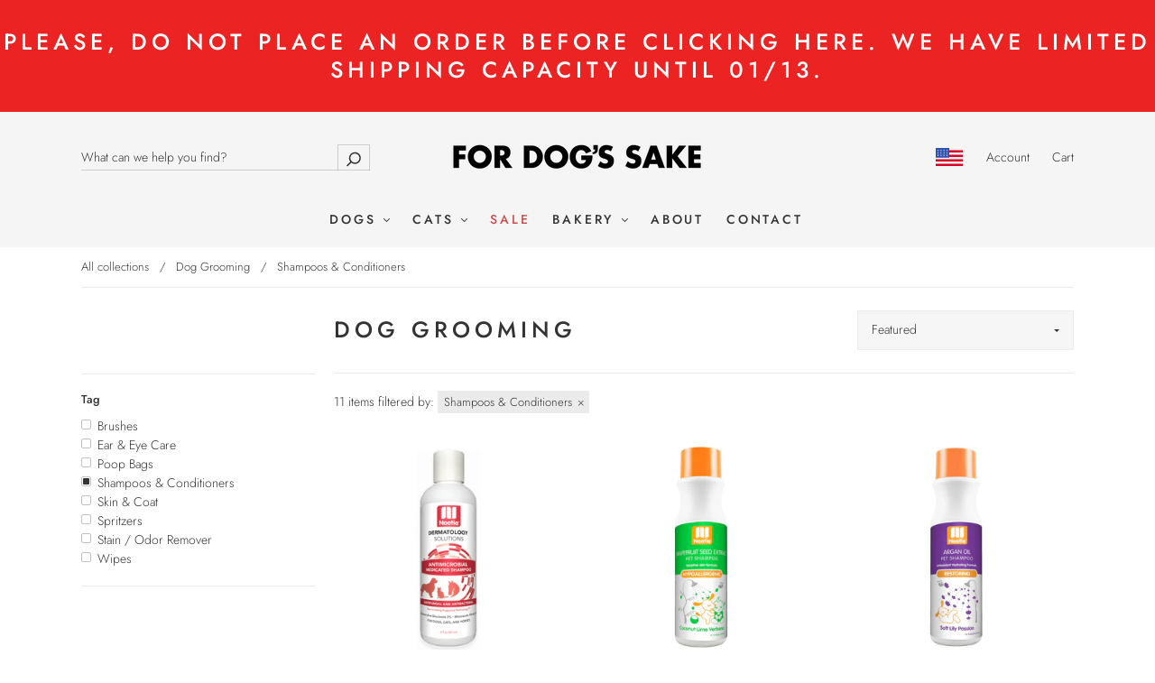

--- FILE ---
content_type: application/x-javascript
request_url: https://amaicdn.com/storepickup/setting/fordogsake_1703667985.js?shop=fordogsake.myshopify.com
body_size: 26435
content:
if (typeof SCASPSetting === "undefined" || typeof jQuerySCASP === "undefined" || typeof jQuerySCASP.fn.storePickup === "undefined") {
SCASPSetting={"def_apk":"AIzaSyD8BskfTrgyBRao0ptVsgX4Q1kvtcA2tec","sg_enable_app":0,"sg_api_key":"AIzaSyB1VIEx1fFzUjfK6Wl0ytptk8aK-bxeZSY","sg_zoom":3,"sg_enable_shipping":0,"sg_enable_pickup":0,"sg_enable_delivery":0,"sg_delivery_conditions":"{\"total_min\":\"\",\"total_max\":\"\",\"operator\":\"and\",\"qty_min\":\"\",\"qty_max\":\"\"}","sg_time_format":1,"sg_search_box":1,"sg_restric_country":[],"sg_autogeocode":0,"sg_pagination":1,"sg_location_per_page":8,"sg_distance_length_unit":"m","sg_cart_form_selector":"form[action*=\"cart\"][method=\"post\"]","sg_pickup_position":"button[name=\"checkout\"]:visible, input[name=\"checkout\"]:visible","cod_product_form_selector":"form[action=\"\/cart\/add\"] button[type=\"submit\"]","sg_hide_address_fields":1,"sg_enable_billing_address":1,"sg_datetime_format":"mm\/dd\/yyyy","sp_filter_tags_by":"or","sd_tab_background_color":"#ffffff","sd_active_tab_background_color":"#f4f4f4","sd_enable_case_sensitive_zipcode_filter":0,"sd_shop_name_color":"#000000","sd_shop_info_color":"#000000","sd_shop_name_font_type":"","sd_shop_info_font_type":"","sd_tab_border_color":"#c2c2c2","sd_active_tab_border_color":"#000000","sd_search_box_border_color":"#949494","sd_timepicker_box_border_color":"#949494","sd_enable_restrict_location":2,"sp_pickup_conditions":"{\"total_min\":\"\",\"total_max\":\"\",\"operator\":\"and\",\"qty_min\":\"\",\"qty_max\":\"\"}","sp_disable_shipping":1,"sp_enable_deposit":0,"sp_deposit_amount":0,"sp_all_product_tags":[],"sp_no_tag_location":0,"sp_inventory_type":2,"sp_all_shopify_locations":[],"sp_no_shopify_location":0,"sp_stores_sort_by":"default","sg_enable_google_map_api":0,"sp_enable_auto_add_rate_product":0,"sp_pickup_product_id":4515744219234,"sp_pickup_variant_id":32007871070306,"design_setting":"","secure_code":"","st_shipping_tab":"Shipping","st_shipping_text_content":"Please click the checkout button to continue.","st_store_pickup_tab":"Store Pickup","st_store_pickup_text_content":"Find your nearest pickup location:","st_find_my_location":"Find My Location","st_search_box_placeholder":"Enter your postal code or address...","st_datetime_pickup_placeholder":"Choose a date and time","st_non_select_store_validate_text":"Please choose a store","st_non_select_datetime_validate_text":"Please choose a date and time","st_more_information_text":"More information","st_opening_hours_text":"Opening hours","st_mile_text":"mile","st_miles_text":"miles","st_kilometer_text":"kilometer","st_kilometers_text":"kilometers","st_pickup_text":"Pickup time","st_days_full":null,"st_days_short":null,"st_months_full":null,"st_months_short":null,"st_you_selected_location":"You selected location","st_local_delivery_tab":"Local Delivery","st_local_delivery_text_content":"Enter your address into the field below to check if you are eligible for local delivery","st_delivery_address_validate_success":"Congratulations! You are eligible for delivery.","st_delivery_address_is_required":"Please enter your address to check.","st_delivery_address_is_not_valid":"Sorry. Your location is not available for delivery.","st_delivery_no_validate":"Please choose delivery time.","st_delivery_between_text":"between","st_delivery_and_text":"and","st_delivery_contact_shipping_address_title":"Delivery information","st_delivery_thank_you_marker_shipping":"Delivery address","st_delivery_thank_you_shipping_address_title":"Delivery address","st_delivery_general_edit_shipping_address":"Edit delivery address","st_delivery_general_continue_to_shipping_method":"Continue to delivery method","st_delivery_order_summary_shipping_label":"Delivery","st_delivery_shipping_title":"Delivery method","st_delivery_shipping_waiting_on_rate_notice":"Please wait while we fetch available delivery rates...","st_delivery_shipping_no_rates_for_cart_or_destination_notice":"Delivery is not available for your cart or destination.","st_delivery_shipping_no_rates_for_country_notice":"We don't offer delivery in {{ country }}.","st_search_box_by_postal_code_placeholder":"Enter your postal code ...","st_delivery_postal_code_is_required":"Please enter your postal code to check ...","st_location_not_found":"Your zip code is not eligible for delivery, please choose other methods.","st_shipping_label":"Store Pickup Deposit (Refund Later)","st_shipping_title":"Store Pickup","st_total_due":"PENDING BILLING","st_pickup_not_valid":"Sorry. Your cart items are not available for pickup.","st_delivery_not_valid":"Sorry. Your cart items are not available for delivery.","cod_fields":"","searchLocation":"","locationsRaw":"[]","version":"pickup","app_url":"https:\/\/storepickup.amai.com","cdn_app_url":"https:\/\/sp.amaicdn.com","theme_os_version":"1.0","setting_conditions":{"scasp_total_min":0,"scasp_total_max":0,"scasp_operator":"and","scasp_qty_min":0,"scasp_qty_max":0,"scasp_delivery_total_min":0,"scasp_delivery_total_max":0,"scasp_delivery_operator":"and","scasp_delivery_qty_min":0,"scasp_delivery_qty_max":0}};
var SCASPLocationsData=null,processPickupData=null,testMode="undefined"!=typeof SCASPTestModeTheme&&SCASPTestModeTheme,SCASPCart=null,checkingAvailableSlot=!1,storePickupPlugin=null,addedProductPickup=!1,scaspAutoFillCheckoutPagePickup={company:!0,address1:!0,address2:!0,city:!0,country:!0,zipcode:!0,province:!0},scaspAutoFillCheckoutPageDelivery={country:!0,zipcode:!0,province:!0},arrTimeOutTrigger=[],useGeneralScriptCdn="undefined"!=typeof SCASPUseGeneralScriptCdn&&SCASPUseGeneralScriptCdn,scaspAllowDisabledChekoutButton="undefined"==typeof SCASPAllowDisabledCheoutButton||SCASPAllowDisabledCheoutButton,scaspDelayTimeDisabledCheckoutButton="undefined"==typeof SCASPDelayTimeDisabledCheckoutButton?1e3:SCASPDelayTimeDisabledCheckoutButton,scaspAutoAddZipcodeDeliveryCheckout="undefined"==typeof SACSPAutoAddZipcodeDeliveryCheckout||SACSPAutoAddZipcodeDeliveryCheckout,scaspDisableInventoryDelivery="undefined"!=typeof SCASPDisableInventoryDelivery&&SCASPDisableInventoryDelivery,scaspDisableCheckoutButtonWhenInventoryNotValid="undefined"==typeof SCASPDisableCheckoutButtonWhenInventoryNotValid||SCASPDisableCheckoutButtonWhenInventoryNotValid,scaspGetExtendActionUri="undefined"==typeof SCASPGetExtendActionUri?function(e=null){return e}:SCASPGetExtendActionUri,scaspAddRemoveStorePickupProductWhenClickTab="undefined"==typeof SCASPAddRemoveStorePickupProductWhenClickTab||SCASPAddRemoveStorePickupProductWhenClickTab,scaspEnableApp="undefined"==typeof SCASPEnableApp||SCASPEnableApp,scaspRunAppAfter="undefined"==typeof SCASPRunAppAfter?0:SCASPRunAppAfter,scaspWaitUntilSeePickupPosition="undefined"!=typeof SCASPWaitUntilSeePickupPosition&&SCASPWaitUntilSeePickupPosition,scaspWaitUntilSeePickupPositionTime="undefined"==typeof SCASPWaitUntilSeePickupPositionTime?1e4:SCASPWaitUntilSeePickupPositionTime;window.afDraftOrderCheckout=!0,window.afDiscountObject=null;var zipCodeCalendarIsOpen=!1;function checkCondition(e){setTimeout((()=>{e.getJSON("/cart.js",(function(t){let i=checkConditionPickup(e,t),a=checkConditionDelivery(e,t);var s=[];if(SCASPSetting.sg_enable_shipping?s.push("shipping"):(e(".sca-storepickup-shipping-tab").hide(),e(".sca-storepickup-shipping-desc").hide()),e("#sca-storepickup-container h3").first().hide(),!SCASPSetting.sg_enable_pickup||i||"delivery"==SCASPSetting.version?(e(".sca-storepickup-pickup-tab").hide(),e("#sca-storepickup-desc").hide(),clearCartAttributesDataEmbed(e)):(s.push("pickup"),e(".sca-storepickup-pickup-tab").show()),!SCASPSetting.sg_enable_delivery||a||"pickup"==SCASPSetting.version?(e(".sca-storepickup-delivery-tab").hide(),e("#sca-storepickup-desc").hide(),clearCartAttributesDataEmbed(e)):"[]"!=SCASPSetting.locationsRaw?(s.push("delivery"),e(".sca-storepickup-delivery-tab").show()):(e(".sca-storepickup-delivery-tab").hide(),e("#sca-storepickup-desc").hide(),clearCartAttributesDataEmbed(e)),i&&a||e("#sca-storepickup-desc").show(),e("ul#sca-storepickup-methods").show(),1==s.length)switch(e("ul#sca-storepickup-methods").hide(),s[0]){case"shipping":e(".sca-storepickup-shipping-desc").hide(),e(".sca-storepickup-shipping-tab").trigger("click");break;case"pickup":e("#sca-storepickup-container").prepend("<h3>"+SCASPSetting.st_store_pickup_tab+"</h3>"),void 0===SCASPSetting.sg_enable_google_map_api||SCASPSetting.sg_enable_google_map_api||e("#bh-sl-map").hide(),e(".sca-storepickup-pickup-tab").trigger("click"),usePickupRateProduct()&&addPickupRateProduct();break;case"delivery":e("#sca-storepickup-container").prepend("<h3>"+SCASPSetting.st_local_delivery_tab+"</h3>"),e(".sca-storepickup-delivery-tab").trigger("click");break;default:e(".sca-storepickup-shipping-desc").hide()}else 2==s.length||3==s.length?-1==e.inArray("shipping",s)?e(".sca-storepickup-pickup-tab").hasClass("active")?e(".sca-storepickup-pickup-tab").trigger("click"):e(".sca-storepickup-delivery-tab").trigger("click"):e(".sca-storepickup-shipping-tab").trigger("click"):0==s.length&&(e(".sca-storepickup-shipping-desc").show(),e(".sca-storepickup-delivery-not-valid").hide())}))}),"1000")}function checkConditionPickup(e,t){let i=t.total_price,a=t.item_count;a=parseInt(a);var s=SCASPSetting.setting_conditions,o=!1,n=!1;s.scasp_total_min>0&&s.scasp_total_max>0?(n=!0,(i<s.scasp_total_min||i>s.scasp_total_max)&&(o=!0)):s.scasp_total_min>0?(n=!0,i<s.scasp_total_min&&(o=!0)):s.scasp_total_max>0&&(n=!0,i>s.scasp_total_max&&(o=!0));var r=!1,c=!1;s.scasp_qty_min>0&&s.scasp_qty_max>0?(c=!0,(a<s.scasp_qty_min||a>s.scasp_qty_max)&&(r=!0)):s.scasp_qty_min>0?(c=!0,a<s.scasp_qty_min&&(r=!0)):s.scasp_qty_max>0&&(c=!0,a>s.scasp_qty_max&&(r=!0));var p=!1;return"and"==s.scasp_operator?n&&c?(o||r)&&(p=!0):(n&&o||c&&r)&&(p=!0):"or"==s.scasp_operator&&o&&r&&(p=!0),p}function checkConditionDelivery(e,t){let i=t.total_price,a=t.item_count;a=parseInt(a);var s=SCASPSetting.setting_conditions,o=!1,n=!1;s.scasp_delivery_total_min>0&&s.scasp_delivery_total_max>0?(n=!0,(i<s.scasp_delivery_total_min||i>s.scasp_delivery_total_max)&&(o=!0)):s.scasp_delivery_total_min>0?(n=!0,i<s.scasp_delivery_total_min&&(o=!0)):s.scasp_delivery_total_max>0&&(n=!0,i>s.scasp_delivery_total_max&&(o=!0));var r=!1,c=!1;s.scasp_delivery_qty_min>0&&s.scasp_delivery_qty_max>0?(c=!0,(a<s.scasp_delivery_qty_min||a>s.scasp_delivery_qty_max)&&(r=!0)):s.scasp_delivery_qty_min>0?(c=!0,a<s.scasp_delivery_qty_min&&(r=!0)):s.scasp_delivery_qty_max>0&&(c=!0,a>s.scasp_delivery_qty_max&&(r=!0));var p=!1;return"and"==s.scasp_delivery_operator?n&&c?(o||r)&&(p=!0):(n&&o||c&&r)&&(p=!0):"or"==s.scasp_delivery_operator&&o&&r&&(p=!0),p}function clearCartAttributesDataEmbed(e){e('input[name="attributes[Checkout-Method]"]').val(""),e('input[name="attributes[Pickup-Location-Id]"]').val(""),e('input[name="attributes[Pickup-Date]"]').val(""),e('input[name="attributes[Pickup-Time]"]').val(""),e('input[name="attributes[Pickup-Location-Company]"]').val(""),e('input[name="attributes[Pickup-Location-Address-Line-1]"]').val(""),e('input[name="attributes[Pickup-Location-Address-Line-2]"]').val(""),e('input[name="attributes[Pickup-Location-City]"]').val(""),e('input[name="attributes[Pickup-Location-Region]"]').val(""),e('input[name="attributes[Pickup-Location-Postal-Code]"]').val(""),e('input[name="attributes[Pickup-Location-Country]"]').val(""),e('input[name="attributes[Delivery-Location-Id]"]').val(""),e('input[name="attributes[Delivery-Date]"]').val(""),e('input[name="attributes[Delivery-Time]"]').val("")}function scasp_is_installed(){for(var e=!1,t=document.getElementsByTagName("script"),i=0;i<t.length;++i){var a=t[i].getAttribute("src");if(t[i].innerText.indexOf("asyncLoad")>=0&&t[i].innerText.indexOf("sca.storepickup_scripttag")>=0||a&&a.indexOf("shop=")>=0&&a.indexOf("sca.storepickup_scripttag")>=0){testMode&&console.log("already has scripttag, load SP"),e=!0;break}}return e}function sleep(e){const t=Date.now();let i=null;do{i=Date.now()}while(i-t<e)}function scaCheckPreview(){return"true"===new URLSearchParams(window.location.search).get("sp_preview")&&("undefined"==typeof SCASPIgnoreCheckPreview||!SCASPIgnoreCheckPreview)}function waitUntilSeePickupPosition(e,t=1e4){let i=!1;e=e.replaceAll(":visible","");do{i=document.querySelectorAll(e).length}while(!i&&0!=t);return i}function scaSetCookie(e,t){var i=new Date;i.setTime(i.getTime()+18e5);var a="expires="+i.toUTCString();document.cookie=e+"="+t+";"+a+";path=/"}function scaGetCookie(e){for(var t=e+"=",i=decodeURIComponent(document.cookie).split(";"),a=0;a<i.length;a++){for(var s=i[a];" "==s.charAt(0);)s=s.substring(1);if(0==s.indexOf(t))return s.substring(t.length,s.length)}return"none"}function gm_authFailure(){if("none"==scaGetCookie("scasp_gm_auth_fail")&&"undefined"!=typeof jQuerySCASP){var e="";e=SCASPSetting.sg_api_key?SCASPSetting.sg_api_key.trim():SCASPSetting.def_apk,""!=Shopify.shop&&""!=e&&jQuerySCASP.ajax({url:SCASPSetting.app_url+"/api/maperror",data:{store:Shopify.shop,api_key:e.trim()},type:"post",success:function(e){testMode&&console.log(e),scaSetCookie("scasp_gm_auth_fail",Shopify.shop)}})}}function disabledCheckoutButton(e,t){if(scaspAllowDisabledChekoutButton){let i=t('input[name="checkout"]'),a=0!==i.length?i:t('button[name="checkout"]');e?(a.prop("disabled",!0),a.css("cursor","not-allowed")):setTimeout((()=>{a.removeAttr("style"),a.prop("disabled",!1)}),scaspDelayTimeDisabledCheckoutButton)}}function checkAvailableTimeSlot(e,t,i){if("pickup"===e){postCheckingSlotData({method:e,day:t.day,month:t.month,year:t.year,hour:t.hour,minute:t.minute,shop_name:Shopify.shop,location_id:parseInt(i('input[name="location_id"]:checked').val())},i)}if("delivery"===e){postCheckingSlotData({method:e,day:t.day,month:t.month,year:t.year,shop_name:Shopify.shop,location_id:parseInt(i(".location_id").first().val())},i)}}function postCheckingSlotData(e,t){let i=t("img#sca-limit-pickup-loader");checkingAvailableSlot||(checkingAvailableSlot=!0,i.removeClass("d-none"),t.ajax({url:SCASPSetting.app_url+"/api/check-available-time-slot",method:"post",dataType:"json",data:e,success:function(e){i.addClass("d-none"),processTimeSlotData(e,t)},error:function(){checkingAvailableSlot=!1,i.addClass("d-none"),disabledCheckoutButton(!1,t)}}))}function usePickupRateProduct(){return SCASPSetting.sp_pickup_product_id&&SCASPSetting.sp_pickup_variant_id&&SCASPSetting.sp_enable_auto_add_rate_product}function addPickupRateProduct(){testMode&&console.log("add");let e=!1,t=null;return jQuerySCASP.ajax({url:"/cart.js",method:"GET",dataType:"JSON",async:!1}).done((i=>{let a=i,s=SCASPSetting.sp_pickup_variant_id;if(void 0!==a.token){let i=a.items;t=i.filter((e=>e.id==s)),e=t.length,e&&(t=t[0])}reloadPickupRateProduct()})).then((()=>{e&&t.quantity>1&&jQuerySCASP.ajax({url:"/cart/update.js",data:{updates:{[SCASPSetting.sp_pickup_variant_id]:1}},method:"POST",async:!1,dataType:"JSON"})})).then((()=>{e||jQuerySCASP.ajax({url:"/cart/add.js",data:{items:[{quantity:1,id:SCASPSetting.sp_pickup_variant_id}]},method:"POST",async:!1,dataType:"JSON"})}))}function removePickupRateProduct(){testMode&&console.log("remove");let e=!1;return jQuerySCASP.ajax({url:"/cart.js",method:"GET",async:!1,dataType:"JSON"}).done((t=>{let i=t,a=SCASPSetting.sp_pickup_variant_id;if(void 0!==i.token){let t=i.items;e=t.filter((e=>e.id==a)).length}reloadPickupRateProduct()})).then((()=>{e&&jQuerySCASP.ajax({url:"/cart/update.js",data:{updates:{[SCASPSetting.sp_pickup_variant_id]:0}},method:"POST",async:!1,dataType:"JSON"})}))}function reloadPickupRateProduct(){let e=jQuerySCASP(".cart-item:first");e.find('[name="plus"]').trigger("click"),e.find('[name="minus"]').trigger("click"),setTimeout((function(){jQuerySCASP(document).find(".cart-item__error-text").html("")}),1500)}function processTimeSlotData(e,t){let i=t("span.scasp-datetime-required");2===parseInt(e.code)?(disabledCheckoutButton(!1,t),i.text(e.message),i.css("display","block"),i.css("color","green")):(i.text(e.message),i.css("display","block"),i.css("color","red")),checkingAvailableSlot=!1}function isCartPage(){return window.location.href.includes("/cart")}function locationRestrictByPostalCode(){return testMode&&console.log("check location restrict by postal code"),SCASPSetting.hasOwnProperty("sd_enable_restrict_location")&&2==SCASPSetting.sd_enable_restrict_location}function locationRestrictByDistance(){return testMode&&console.log("check location restrict by distance base on setting"),!SCASPSetting.hasOwnProperty("sd_enable_restrict_location")||SCASPSetting.hasOwnProperty("sd_enable_restrict_location")&&1==SCASPSetting.sd_enable_restrict_location}function enableInventoryDelivery(){return testMode&&console.log("check enable inventory delivery"),0!=SCASPSetting.sp_inventory_type&&!scaspDisableInventoryDelivery}function generateAutoFillCheckout(e){return"pickup"==e?"undefined"==typeof SCASPAutoFillCheckoutPagePickup?scaspAutoFillCheckoutPagePickup:{...scaspAutoFillCheckoutPagePickup,...SCASPAutoFillCheckoutPagePickup}:"delivery"==e?"undefined"==typeof SCASPAutoFillCheckoutPageDelivery?scaspAutoFillCheckoutPageDelivery:{...scaspAutoFillCheckoutPageDelivery,...SCASPAutoFillCheckoutPageDelivery}:void 0}!function(){if(!scaCheckPreview()){if(scaspRunAppAfter>0&&sleep(scaspRunAppAfter),scaspWaitUntilSeePickupPosition&&waitUntilSeePickupPosition(SCASPSetting.sg_pickup_position),"function"==typeof scaStorePickupFirstCall)try{scaStorePickupFirstCall()}catch(e){testMode&&p.log("Callback Error!"),testMode&&p.log(e)}if(scaspEnableApp&&!useGeneralScriptCdn&&SCASPSetting.sg_enable_app){SCASPSetting.sg_pickup_position||(SCASPSetting.sg_pickup_position='button[name="checkout"]:visible, input[name="checkout"]:visible');for(var e,t=SCASPSetting.searchLocation,i=!1,a=!1,s=!1,o="en",n=function(){},r=["assert","clear","count","debug","dir","dirxml","error","exception","group","groupCollapsed","groupEnd","info","log","markTimeline","profile","profileEnd","table","time","timeEnd","timeStamp","trace","warn"],c=r.length,p=window.console=window.console||{};c--;)p[e=r[c]]||(p[e]=n);var l=["January","February","March","April","May","June","July","August","September","October","November","December"],d=["Jan","Feb","Mar","Apr","May","Jun","Jul","Aug","Sep","Oct","Nov","Dec"],u=["Sunday","Monday","Tuesday","Wednesday","Thursday","Friday","Saturday"],S=["Sun","Mon","Tue","Wed","Thu","Fri","Sat"];void 0!==SCASPSetting.st_months_full&&null!=SCASPSetting.st_months_full&&(l=[SCASPSetting.st_months_full.january,SCASPSetting.st_months_full.february,SCASPSetting.st_months_full.march,SCASPSetting.st_months_full.april,SCASPSetting.st_months_full.may,SCASPSetting.st_months_full.june,SCASPSetting.st_months_full.july,SCASPSetting.st_months_full.august,SCASPSetting.st_months_full.september,SCASPSetting.st_months_full.october,SCASPSetting.st_months_full.november,SCASPSetting.st_months_full.december]),void 0!==SCASPSetting.st_months_short&&null!=SCASPSetting.st_months_short&&(d=[SCASPSetting.st_months_short.january,SCASPSetting.st_months_short.february,SCASPSetting.st_months_short.march,SCASPSetting.st_months_short.april,SCASPSetting.st_months_short.may,SCASPSetting.st_months_short.june,SCASPSetting.st_months_short.july,SCASPSetting.st_months_short.august,SCASPSetting.st_months_short.september,SCASPSetting.st_months_short.october,SCASPSetting.st_months_short.november,SCASPSetting.st_months_short.december]),void 0!==SCASPSetting.st_days_full&&null!=SCASPSetting.st_days_full&&(u=[SCASPSetting.st_days_full.sunday,SCASPSetting.st_days_full.monday,SCASPSetting.st_days_full.tuesday,SCASPSetting.st_days_full.wednesday,SCASPSetting.st_days_full.thursday,SCASPSetting.st_days_full.friday,SCASPSetting.st_days_full.saturday]),void 0!==SCASPSetting.st_days_short&&null!=SCASPSetting.st_days_short&&(S=[SCASPSetting.st_days_short.sunday,SCASPSetting.st_days_short.monday,SCASPSetting.st_days_short.tuesday,SCASPSetting.st_days_short.wednesday,SCASPSetting.st_days_short.thursday,SCASPSetting.st_days_short.friday,SCASPSetting.st_days_short.saturday]);var _=function(e,t,i={},a=!1){if({},a){if([...document.querySelectorAll("script")].filter((t=>t.src.includes(e))).length>=1)return isCartPage()||t(),!1}var s=document.createElement("script");s.type="text/javascript",s.readyState?s.onreadystatechange=function(){"loaded"!=s.readyState&&"complete"!=s.readyState||(s.onreadystatechange=null,t())}:s.onload=function(){t()},s.src=e,document.getElementsByTagName("head")[0].appendChild(s)},g=function(e,t){if("js"==t)(i=document.createElement("script")).setAttribute("type","text/javascript"),i.setAttribute("src",e);else if("css"==t){var i;(i=document.createElement("link")).setAttribute("rel","stylesheet"),i.setAttribute("type","text/css"),i.setAttribute("href",e)}void 0!==i&&document.getElementsByTagName("head")[0].appendChild(i)},m=function(e){return parseInt(e)<10?"0"+parseInt(e):e},h=function(e,t){var i=e>=12?"PM":"A";return(e=(e%=12)||12)+":"+(t=t<10?"0"+t:t)+" "+i},y=function(e){e=e.join(":");var t=/([01]?\d)(:\d{2}) (AM|PM)/g.exec(e);return null!=t?("PM"==t[3]&&(t[1]=parseInt(t[1])+12),e=[t[1],t[2].replace(":","")]):e=e.split(":"),e};Object.size=function(e){var t,i=0;for(t in e)e.hasOwnProperty(t)&&i++;return i};var k=function(e){return e(".sca-storepickup-delivery-tab").length>0&&e(".sca-storepickup-delivery-tab").hasClass("active")},f=function(e){e(".sca-storepickup-delivery-tab").length>0&&e(".sca-storepickup-delivery-tab").hasClass("active")?P(e,!0):SCASPSetting.hasOwnProperty("sp_inventory_type")?1==SCASPSetting.sp_inventory_type?L(e)&&P(e):2==SCASPSetting.sp_inventory_type?z(e)&&P(e):0==SCASPSetting.sp_inventory_type&&P(e):L(e)&&P(e)},P=function(e,t=!1){testMode&&p.log("startPlugin"),x()?(e(".bh-sl-form-container").show(),k(e)&&locationRestrictByDistance()):e(".bh-sl-form-container").hide(),x()?(e("#bh-sl-map-container, .bh-sl-map-container").storePickup(H(e,t)),SCASPSetting.storePickup=e("#bh-sl-map-container").data("plugin_storePickup")):(testMode&&p.log("start plugin without api"),e("#bh-sl-map-container, .bh-sl-map-container").storepickup_noapi(H(e),SCASPSetting,e),e("#sca-storepickup-container").css("opacity","1"))},v=function(e){"undefined"!=typeof SCASPLocale&&(o=SCASPLocale,e=SCASPLocale);var t="/cart?step=contact_information",i=!1;if("undefined"!=typeof SCASPCustomer){for(var a=SCASPCustomer.addresses,s=null,n=0;n<a.length;n++)1==a[n].default&&(s=a[n]);null!=s?(i=!0,t+="&checkout[shipping_address][id]="+s.id,t+="&checkout[shipping_address][first_name]="+s.first_name,t+="&checkout[shipping_address][last_name]="+s.last_name,t+="&checkout[shipping_address][company]="+s.company,t+="&checkout[shipping_address][address1]="+s.address1,t+="&checkout[shipping_address][address2]="+s.address2,t+="&checkout[shipping_address][city]="+s.city,t+="&checkout[shipping_address][country]="+s.country,t+="&checkout[shipping_address][zip]="+s.zip,t+="&checkout[shipping_address][province]="+s.province,t+="&checkout[shipping_address][phone]="+s.phone):i=!1}return"undefined"!=typeof SCASPCustomer&&0!=i||(t+="&checkout[shipping_address][company]=",t+="&checkout[shipping_address][address1]=",t+="&checkout[shipping_address][address2]=",t+="&checkout[shipping_address][city]=",t+="&checkout[shipping_address][country]=",t+="&checkout[shipping_address][zip]=",t+="&checkout[shipping_address][province]="),t+="&sca_pickup_text=",t+="&sca_pickup_date=",t+="&sca_hide_address=",t+="&sca_enable_billing=",t+="&locale="+e,A($,"shipping",0),t},C=function(e=!0){return e?jQuerySCASP(".sca-storepickup-loading").show():jQuerySCASP(".sca-storepickup-loading").hide()},b=function(e){e('input[name="attributes[Checkout-Method]"]').val(""),e('input[name="attributes[Pickup-Location-Id]"]').val(""),e('input[name="attributes[Pickup-Date]"]').val(""),e('input[name="attributes[Pickup-Time]"]').val(""),e('input[name="attributes[Pickup-Location-Company]"]').val(""),e('input[name="attributes[Pickup-Location-Address-Line-1]"]').val(""),e('input[name="attributes[Pickup-Location-Address-Line-2]"]').val(""),e('input[name="attributes[Pickup-Location-City]"]').val(""),e('input[name="attributes[Pickup-Location-Region]"]').val(""),e('input[name="attributes[Pickup-Location-Postal-Code]"]').val(""),e('input[name="attributes[Pickup-Location-Country]"]').val(""),e('input[name="attributes[Delivery-Location-Id]"]').val(""),e('input[name="attributes[Delivery-Date]"]').val(""),e('input[name="attributes[Delivery-Time]"]').val("")},A=function(e,t,i){setTimeout((function(){"undefined"!=typeof BOLD&&void 0!==BOLD.customer&&void 0!==BOLD.recurring_orders&&void 0!==BOLD.recurring_orders.app&&void 0!==BOLD.recurring_orders.app.cartWidget&&(0!=i?"pickup"==t?(BOLD.customer.address1=i.address||"",BOLD.customer.address2=i.address2||"",BOLD.customer.city=i.city||"",BOLD.customer.company=i.name||"",BOLD.customer.country=i.country||"",BOLD.customer.province=i.state||"",BOLD.customer.zip=i.postal||"",BOLD.recurring_orders.app.cartWidget.pickupEnabled=!0):"delivery"==t&&(BOLD.customer.address1="",BOLD.customer.address2="",BOLD.customer.city="",BOLD.customer.company="",BOLD.customer.country=i.country||"",BOLD.customer.province=i.province||"",BOLD.customer.zip=i.zip||"",BOLD.recurring_orders.app.cartWidget.pickupEnabled=!1):(BOLD.customer.address1="",BOLD.customer.address2="",BOLD.customer.city="",BOLD.customer.company="",BOLD.customer.country="",BOLD.customer.province="",BOLD.customer.zip="",BOLD.recurring_orders.app.cartWidget.pickupEnabled=!1),BOLD.recurring_orders.app.cartWidget.loadCustomerData())}),1e3)};SCASPSetting.getParametersApi=function(){if(null==SCASPLocationsData)return"";var e=SCASPLocationsData,t=jQuerySCASP(".location_id:checked").val();jQuerySCASP(".sca-storepickup-delivery-tab").length>0&&jQuerySCASP(".sca-storepickup-delivery-tab").hasClass("active")&&(t=jQuerySCASP(".location_id").first().val());for(var i=null,a=0;a<e.length;a++)if(e[a].id==t){i=e[a];break}if(null!=i){var s="";return s+=D(jQuerySCASP,s,i,o)}return""};var w=function(e,t){var i="";0!==t?i=D(e,i+="/cart?",t,o):i+=v(o),e(SCASPSetting.sg_cart_form_selector).prop("action",i)},D=function(e,t,i,a){if("undefined"!=typeof SCASPLocale&&(o=SCASPLocale,a=SCASPLocale,testMode&&p.log("kien"+a)),testMode&&p.log(a),k(e)){A(e,"delivery",i);let s=generateAutoFillCheckout("delivery");t+="step=contact_information&method=delivery",t+="&checkout[shipping_address][company]=",t+="&checkout[shipping_address][address1]=",t+="&checkout[shipping_address][address2]=",t+="&checkout[shipping_address][city]=",s.country&&(t+="&checkout[shipping_address][country]="+encodeURIComponent(i.country)),s.zipcode&&(t+="&checkout[shipping_address][zip]="+encodeURIComponent(i.postal)),s.province&&(t+="&checkout[shipping_address][province]="+encodeURIComponent(i.state)),a.indexOf("-")>=0?t+="&locale="+a+"SL":t+="&locale="+a+"-SL"}else{A(e,"pickup",i);let s=generateAutoFillCheckout("pickup");t+="step=contact_information&method=shipping",s.company&&(t+="&checkout[shipping_address][company]="+encodeURIComponent(i.name)),s.address1&&(t+="&checkout[shipping_address][address1]="+encodeURIComponent(i.address)),s.address2&&(t+="&checkout[shipping_address][address2]="+encodeURIComponent(i.address2)),s.city&&(t+="&checkout[shipping_address][city]="+encodeURIComponent(i.city)),s.country&&(t+="&checkout[shipping_address][country]="+encodeURIComponent(i.country)),s.zipcode&&(t+="&checkout[shipping_address][zip]="+encodeURIComponent(i.postal)),s.province&&(t+="&checkout[shipping_address][province]="+encodeURIComponent(i.state)),t+="&sca_pickup_text="+encodeURIComponent(SCASPSetting.st_pickup_text),t+="&sca_pickup_date="+encodeURIComponent(e("#date-pickup").val()),t+="&sca_hide_address="+encodeURIComponent(""+SCASPSetting.sg_hide_address_fields),t+="&sca_enable_billing="+encodeURIComponent(""+SCASPSetting.sg_enable_billing_address),a.indexOf("-")>=0?t+="&locale="+a+"PT":t+="&locale="+a+"-PT"}return"function"==typeof scaspGetExtendActionUri&&(t=scaspGetExtendActionUri(t)),t};processPickupData=function(e,t){var i=SCASPLocationsData;if(k(e)){void 0===t&&(t=e(".location_id").first().val()),e('input[name="attributes[Checkout-Method]"]').val("delivery"),e('input[name="attributes[Delivery-Date]"]').val(e('input[name="scasp-delivery-date_submit"]').val()),e('input[name="attributes[Delivery-Time]"]').val(e("#scasp-delivery-time_root .picker__list-item--selected").html()),e('input[name="attributes[Delivery-Location-Id]"]').val(t);for(var a=0;a<i.length;a++)if(i[a].id==t){var s=i[a];return w(e,s),!1}}else{void 0===t&&(t=e(".location_id:checked").val());for(var o=0;o<i.length;o++)if(i[o].id==t){var n=i[o];return e('input[name="attributes[Checkout-Method]"]').val("pickup"),e('input[name="attributes[Pickup-Location-Id]"]').val(n.id),e('input[name="attributes[Pickup-Date]"]').val(e('input[name="scasp-date_submit"]').val()),e('input[name="attributes[Pickup-Time]"]').val(e("#scasp-time").val()),e('input[name="attributes[Pickup-Location-Company]"]').val(n.name),e('input[name="attributes[Pickup-Location-Address-Line-1]"]').val(n.address),e('input[name="attributes[Pickup-Location-Address-Line-2]"]').val(n.address2),e('input[name="attributes[Pickup-Location-City]"]').val(n.city),e('input[name="attributes[Pickup-Location-Region]"]').val(n.state),e('input[name="attributes[Pickup-Location-Postal-Code]"]').val(n.postal),e('input[name="attributes[Pickup-Location-Country]"]').val(n.country),w(e,n),!1}}},SCASPSetting.processCheckout=function(e,t){var i=0,a=e(".scasp-datetime-required");if((k(e)||e(".sca-storepickup-shipping-tab.active").length)&&usePickupRateProduct()&&removePickupRateProduct(),k(e)){if(locationRestrictByDistance()){var s=e(".scasp-address-required");""==e("#bh-sl-address").val()&&"none"!=e("#bh-sl-address").css("display")?(s.show(),x()&&i++):s.hide()}""==e("#date-delivery").val()&&"none"!=e("#date-delivery").css("display")?(a.show(),i++):a.hide(),"none"!=e(".scasp-delivery-validate").css("display")&&i++,locationRestrictByDistance()&&"none"==e(".scasp-delivery-success").css("display")&&""!=e("#bh-sl-address").val()&&"none"!=e("#bh-sl-address").css("display")&&(e(".scasp-delivery-validate").show(),i++)}else{var o=e(".scasp-store-required");e(".sca-storepickup-pickup-tab").hasClass("active")&&(e(".location_id").is(":checked")?o.hide():(o.show(),i++)),e(".sca-storepickup-pickup-tab").hasClass("active")&&""==e("#date-pickup").val()&&"none"!=e("#date-pickup").css("display")?(a.show(),i++):a.hide()}if(i>0)return"undefined"!=typeof BOLD&&void 0!==BOLD.recurring_orders&&(BOLD.recurring_orders.app.cartWidget.checkoutEnabled=!1),t.stopImmediatePropagation(),!1;if("undefined"!=typeof BOLD&&void 0!==BOLD.recurring_orders)return BOLD.recurring_orders.app.cartWidget.checkoutEnabled=!0,!0;if(e(".sca-storepickup-pickup-tab").hasClass("active")&&void 0!==SCASPSetting.sp_disable_shipping){if(1==SCASPSetting.sp_disable_shipping){var n=Shopify.shop,r=SCASPSetting.sp_disable_shipping,c=SCASPSetting.sp_enable_deposit,p=SCASPSetting.sp_deposit_amount,l=SCASPSetting.st_total_due,d="",u=null;if(1==SCASPSetting.sp_enable_deposit)var S=SCASPSetting.st_shipping_label;else S=SCASPSetting.st_shipping_title;var _=new Object;return e('input[name*="attributes"]').each((function(){"radio"==e(this).attr("type")?1==e(this).prop("checked")&&(_[e(this).attr("name")]=e(this).val()):""!=e(this).val()&&(_[e(this).attr("name")]=e(this).val())})),SCASPSetting.secure_code&&1==SCASPSetting.secure_code.enable_secure_code&&(_["Pickup Secure Code"]=E(SCASPSetting.secure_code)),null!=window.afDiscountObject&&void 0!==window.afDiscountObject.code&&void 0!==window.afDiscountObject.status&&"200"==window.afDiscountObject.code&&"success"==window.afDiscountObject.status&&(u=window.afDiscountObject.data),e('textarea[name="note"]').length>0&&(d=e('textarea[name="note"]').val()),e.getJSON("/cart.js",(function(t){if(!(void 0!==t.items&&t.items.length>0))return!0;e.ajax({url:SCASPSetting.app_url+"/api/draftorder",method:"POST",dataType:"JSON",data:{store:n,cart:t,note_attributes:_,disable_shipping:r,enable_deposit:c,deposit_amount:p,deposit_label:S,total_due:l,discount_data:u,order_note:d,parameters:SCASPSetting.getParametersApi()},success:function(t){if("0"!==t)var i=t,a=!1,s=setInterval((function(){!1===a&&(a=!0,e.ajax({url:i,type:"GET",error:function(e,t,o){404===e.status||(clearInterval(s),window.location.href=i),a=!1},success:function(e){clearInterval(s),window.location.href=i,a=!1}}))}),100)}})})),!1}return!usePickupRateProduct()||(addPickupRateProduct(),!0)}},SCASPSetting.processDraftCart=function(e,t){e.getJSON("/cart.js",(function(t){if(void 0!==t.items&&t.items.length>0){var i=Shopify.shop,a=new Object;e('input[name*="attributes"], select[name*="attributes"]').each((function(){"radio"==e(this).attr("type")?1==e(this).prop("checked")&&(a[e(this).attr("name").replace("attributes[","").replace("]","")]=e(this).val()):""!=e(this).val()&&(a[e(this).attr("name").replace("attributes[","").replace("]","")]=e(this).val())})),SCASPSetting.secure_code&&1==SCASPSetting.secure_code.enable_secure_code&&e(".sca-storepickup-pickup-tab").hasClass("active")&&(a["Pickup Secure Code"]=E(SCASPSetting.secure_code));let s="";0!==Object.keys(a).length&&(s=JSON.stringify(a)),e.ajax({url:"/cart/update.js",data:{attributes:{"Pickup Secure Code":a["Pickup Secure Code"]}},method:"POST",async:!1,dataType:"JSON"}),e.ajax({url:SCASPSetting.app_url+"/api/draft-cart",method:"POST",dataType:"JSON",data:{store:i,cart_token:t.token,note_attributes:s},success:function(e){}})}}))},SCASPSetting.handlerScriptNoneApi=function(e){if(!(e(SCASPSetting.sg_pickup_position).length>0))return!1;if(0===e("#sca-storepickup-container").length){var t=e("#scasp-container-template").html();e(document).find("#scasp-container-template").each((function(){e(this).remove()}));var i=Handlebars.compile(t);e(SCASPSetting.sg_pickup_position).before(i(SCASPSetting))}q(e)},SCASPSetting.handlerScriptApi=function(e){if(testMode&&p.log("handlerScriptApi"),!(e(SCASPSetting.sg_pickup_position).length>0))return!1;var t=e("#scasp-container-template").html();e(document).find("#scasp-container-template").each((function(){e(this).remove()}));var i=Handlebars.compile(t);e(SCASPSetting.sg_pickup_position).before(i(SCASPSetting)),q(e)},SCASPSetting.initStorePickup=function(e){if(testMode&&p.log("initStorePickup"),!(e(SCASPSetting.sg_pickup_position).length>0&&e("#scasp-container-template").length>0))return locationRestrictByPostalCode()&&SCASPSetting.design_setting.hasOwnProperty("product_page_postal_code_checker")&&SCASPSetting.design_setting.product_page_postal_code_checker&&(_(SCASPSetting.cdn_app_url+"/assets/cdn/js/jquery.storepickup.js",(function(){T(e)})),g(SCASPSetting.cdn_app_url+"/assets/cdn/css/storepickup.css","css")),!1;var t=e("#scasp-container-template").html();e(document).find("#scasp-container-template").each((function(){e(this).remove()}));var i=Handlebars.compile(t);e(SCASPSetting.sg_pickup_position).before(i(SCASPSetting)),testMode&&p.log("loading store pickup plugin..."),g(SCASPSetting.cdn_app_url+"/assets/cdn/css/storepickup.css","css"),"undefined"!=typeof google&&void 0!==google.maps||jQuerySCASP.scaslgoogleLoaded||!x()?(testMode&&p.log("unload google map"),jQuerySCASP.scaslgoogleLoaded=!1,N(jQuerySCASP)):(jQuerySCASP.scaslgoogleLoaded=!0,_("//maps.google.com/maps/api/js?key="+(SCASPSetting.sg_api_key?SCASPSetting.sg_api_key.trim():SCASPSetting.def_apk)+"&libraries=places",(function(){testMode&&p.log("Loaded google map"),N(jQuerySCASP)})))};var I=function(e,t){try{var i=e.split("."),a=t.split("."),s=1e8*parseInt(i[0])+1e6*parseInt(i[1])+1e4*parseInt(i[2]),o=1e8*parseInt(a[0])+1e6*parseInt(a[1])+1e4*parseInt(a[2]);return s>o?1:s<o?-1:0}catch(e){testMode&&p.log(e)}return 1};SCASPSetting.checkVersion=I,"undefined"==typeof jQuery||I("3.0.0",jQuery.fn.jquery)>0?"undefined"==typeof jQuerySCASP?_("//ajax.googleapis.com/ajax/libs/jquery/3.0.0/jquery.min.js",(function(){testMode&&p.log("finished load jquery..."),jQuerySCASP=jQuery.noConflict(!0),SCASPSetting.initStorePickup(jQuerySCASP)})):SCASPSetting.initStorePickup(jQuerySCASP):(testMode&&p.log("use shop's jquery.."),jQuerySCASP=jQuery,SCASPSetting.initStorePickup(jQuerySCASP))}}function j(e,t,i){if(0==t)return[e,t];for(var a=0;a<=60/i;a++)if(t<=i*a){(60==t||60==(t=i*a))&&(t=0,e++);break}return[e,t]}function x(){return void 0===SCASPSetting.sg_enable_google_map_api||SCASPSetting.sg_enable_google_map_api}function O(e){return e.day_cut_off_after_delivery>0&&""!=e.time_cut_off_delivery&&e.delivery_enable_date_picker}function T(e){if(!SCASPSetting.sg_enable_delivery)return!1;if(!locationRestrictByPostalCode())return!1;if(SCASPSetting.design_setting.hasOwnProperty("product_page_postal_code_checker")&&!SCASPSetting.design_setting.product_page_postal_code_checker)return!1;let t=e('form[action="/cart/add"] button[type="submit"]');if(SCASPSetting.design_setting.selector.selector&&(t=e(SCASPSetting.design_setting.selector.selector)),e(document).find(".theme-app-zip-code-delivery").length)e(document).find(".theme-app-zip-code-delivery").show();else if("1.0"==SCASPSetting.theme_os_version){let e='\n                    <div class="scasp-zip-code-delivery-container">\n                        <div class="scasp-zip-code-input-checker-group">\n                            <input type="text" id="zip-code-checker-input" class="zip-code-checker-input" placeholder="Check Postal Code" />\n                            <div id="zip-code-checker-btn" class="zip-code-checker-btn">Check Postal Code</div>\n                        </div>\n                        <p class="scasp_zip-code-valid-message" id="scasp_zip-code-valid-message"> Local delivery available </p>\n                        <p class="scasp_zip-code-error-message" id="scasp_zip-code-error-message"> Please enter your postal code to check... </p>\n                        <p class="scasp-zip-code-choose-heading" id="scasp-zip-code-choose-heading"> Please choose delivery time </p>\n                        <div class="scasp-zip-code-input-date-group">\n                            <input type="text" id="zip-code-date-delivery" placeholder="Choose a date and time" onfocus="blur();"  />\n                            <div class="zip-cod-date-icon" id="zip-cod-date-icon">\n                                <svg width="16" height="16" viewBox="0 0 16 16" fill="none" xmlns="http://www.w3.org/2000/svg"><path class="logo-color" d="M4.5 7.78125H3.5C3.24113 7.78125 3.03125 7.99113 3.03125 8.25C3.03125 8.50888 3.24113 8.71875 3.5 8.71875H4.5C4.75888 8.71875 4.96875 8.50888 4.96875 8.25C4.96875 7.99113 4.75888 7.78125 4.5 7.78125Z" fill="#8B93A2"></path><path class="logo-color" d="M4.5 9.78125H3.5C3.24113 9.78125 3.03125 9.99113 3.03125 10.25C3.03125 10.5089 3.24113 10.7188 3.5 10.7188H4.5C4.75888 10.7188 4.96875 10.5089 4.96875 10.25C4.96875 9.99113 4.75888 9.78125 4.5 9.78125Z" fill="#8B93A2"></path><path class="logo-color" d="M4.5 11.7812H3.5C3.24113 11.7812 3.03125 11.9911 3.03125 12.25C3.03125 12.5089 3.24113 12.7188 3.5 12.7188H4.5C4.75888 12.7188 4.96875 12.5089 4.96875 12.25C4.96875 11.9911 4.75888 11.7812 4.5 11.7812Z" fill="#8B93A2"></path><path class="logo-color" d="M8.5 7.78125H7.5C7.24113 7.78125 7.03125 7.99113 7.03125 8.25C7.03125 8.50888 7.24113 8.71875 7.5 8.71875H8.5C8.75887 8.71875 8.96875 8.50888 8.96875 8.25C8.96875 7.99113 8.75887 7.78125 8.5 7.78125Z" fill="#8B93A2"></path><path class="logo-color" d="M8.5 9.78125H7.5C7.24113 9.78125 7.03125 9.99113 7.03125 10.25C7.03125 10.5089 7.24113 10.7188 7.5 10.7188H8.5C8.75887 10.7188 8.96875 10.5089 8.96875 10.25C8.96875 9.99113 8.75887 9.78125 8.5 9.78125Z" fill="#8B93A2"></path><path class="logo-color" d="M8.5 11.7812H7.5C7.24113 11.7812 7.03125 11.9911 7.03125 12.25C7.03125 12.5089 7.24113 12.7188 7.5 12.7188H8.5C8.75887 12.7188 8.96875 12.5089 8.96875 12.25C8.96875 11.9911 8.75887 11.7812 8.5 11.7812Z" fill="#8B93A2"></path><path class="logo-color" d="M12.5 7.78125H11.5C11.2411 7.78125 11.0312 7.99113 11.0312 8.25C11.0312 8.50888 11.2411 8.71875 11.5 8.71875H12.5C12.7589 8.71875 12.9688 8.50888 12.9688 8.25C12.9688 7.99113 12.7589 7.78125 12.5 7.78125Z" fill="#8B93A2"></path><path class="logo-color" d="M12.5 9.78125H11.5C11.2411 9.78125 11.0312 9.99113 11.0312 10.25C11.0312 10.5089 11.2411 10.7188 11.5 10.7188H12.5C12.7589 10.7188 12.9688 10.5089 12.9688 10.25C12.9688 9.99113 12.7589 9.78125 12.5 9.78125Z" fill="#8B93A2"></path><path class="logo-color" d="M12.5 11.7812H11.5C11.2411 11.7812 11.0312 11.9911 11.0312 12.25C11.0312 12.5089 11.2411 12.7188 11.5 12.7188H12.5C12.7589 12.7188 12.9688 12.5089 12.9688 12.25C12.9688 11.9911 12.7589 11.7812 12.5 11.7812Z" fill="#8B93A2"></path><path class="logo-color" d="M14.5938 2.03125H13.4688V1.25C13.4688 0.991125 13.2589 0.78125 13 0.78125C12.7411 0.78125 12.5312 0.991125 12.5312 1.25V2.03125H8.46875V1.25C8.46875 0.991125 8.25887 0.78125 8 0.78125C7.74113 0.78125 7.53125 0.991125 7.53125 1.25V2.03125H3.46875V1.25C3.46875 0.991125 3.25888 0.78125 3 0.78125C2.74113 0.78125 2.53125 0.991125 2.53125 1.25V2.03125H1.40625C0.630844 2.03125 0 2.66209 0 3.4375V13.8125C0 14.5879 0.630844 15.2188 1.40625 15.2188H14.5938C15.3692 15.2188 16 14.5879 16 13.8125C16 13.5099 16 3.70078 16 3.4375C16 2.66209 15.3692 2.03125 14.5938 2.03125ZM0.9375 3.4375C0.9375 3.17903 1.14778 2.96875 1.40625 2.96875H2.53125V3.75C2.53125 4.00888 2.74113 4.21875 3 4.21875C3.25888 4.21875 3.46875 4.00888 3.46875 3.75V2.96875H7.53125V3.75C7.53125 4.00888 7.74113 4.21875 8 4.21875C8.25887 4.21875 8.46875 4.00888 8.46875 3.75V2.96875H12.5312V3.75C12.5312 4.00888 12.7411 4.21875 13 4.21875C13.2589 4.21875 13.4688 4.00888 13.4688 3.75V2.96875H14.5938C14.8522 2.96875 15.0625 3.17903 15.0625 3.4375V5.28125H0.9375V3.4375ZM14.5938 14.2812H1.40625C1.14778 14.2812 0.9375 14.071 0.9375 13.8125V6.21875H15.0625V13.8125C15.0625 14.071 14.8522 14.2812 14.5938 14.2812Z" fill="#8B93A2"></path></svg>\n                            </div>\n                            <input type="text" id="scasp-zip-code-delivery-date" style="display:none;" />\n                            <input type="text" id="scasp-zip-code-delivery-time" style="display:none;" />\n                            <input type="text" id="scasp-zip-code-delivery-location_id" style="display:none;" />\n                        </div>\n                    </div>\n                ';SCASPSetting.design_setting.selector.position&&"above"!=SCASPSetting.design_setting.selector.position?t.after(e):t.before(e)}Q(e);const i=document.createElement("div");i.setAttribute("class","amai_zip_code_checker_popup_message_modal"),i.innerHTML='\n                <div class="amai_zip_code_checker_popup_group">\n                    <div class="amai_zip_code_checker_close" id="amai_zip_code_checker_close">\n                        <svg xmlns="http://www.w3.org/2000/svg" width="24" height="24" viewBox="0 0 24 24" fill="none">\n                            <path d="M18.4727 17.0289L13.2664 11.7789L18.4727 6.57266C18.9102 6.17891 18.9102 5.52266 18.4727 5.12891C18.0789 4.69141 17.4227 4.69141 17.0289 5.12891L11.8227 10.3352L6.57266 5.12891C6.17891 4.69141 5.52266 4.69141 5.12891 5.12891C4.69141 5.52266 4.69141 6.17891 5.12891 6.57266L10.3352 11.7789L5.12891 17.0289C4.69141 17.4227 4.69141 18.0789 5.12891 18.4727C5.52266 18.9102 6.17891 18.9102 6.57266 18.4727L11.8227 13.2664L17.0289 18.4727C17.4227 18.9102 18.0789 18.9102 18.4727 18.4727C18.9102 18.0789 18.9102 17.4227 18.4727 17.0289Z" fill="#1C2B4B"/>\n                        </svg>\n                    </div>\n                    <div class="amai_zip_code_checker_content" id="amai_zip_code_checker_content">\n                        We do not deliver to this postal code\n                    </div>\n                    <div class="amai_zip_code_checker_footer">\n                        <div class="amai_footer_button_zip_code_checker" id="amai_footer_button_zip_code_checker">\n                            Try different Zip code\n                        </div>\n                    </div>\n                </div>\n        ',e("body").append(i),function(e){let t=SCASPSetting.design_setting.postal_zip_code;e("#zip-code-checker-input").css("font-family",`${t.font_type}`),e(document).find("#zip-code-checker-input").css("color",t.font_color),e(document).find("#zip-code-checker-input").css("border-radius",`${t.border_radius}px`),e(document).find("#zip-code-checker-input").attr("placeholder",t.place_holder_text),e(document).find("#zip-code-checker-btn").css("background",t.button_color),e(document).find("#zip-code-checker-btn").html(t.button_label),e(document).find("#zip-code-checker-btn").css("color",t.button_label_color);let i=SCASPSetting.design_setting.calendar;e(document).find("#scasp-zip-code-choose-heading").html(i.delivery_time_label),e(document).find("#scasp-zip-code-choose-heading").css("color",i.delivery_time_label_color),e("body").append(`<style>#zip-code-date-delivery::placeholder{color:${i.selector_field_label_color}}</style>`),e(document).find("#zip-code-date-delivery").attr("placeholder",i.selector_field_label),e(document).find("#zip-code-date-delivery").css("background",i.selector_background_color),void 0!==i.icon.html&&(e("#zip-cod-date-icon").html(i.icon.html),e("#zip-cod-date-icon svg path").attr("fill",i.logo_color));let a=SCASPSetting.design_setting.error_message;e(document).find("#amai_zip_code_checker_content").html(a.error_label),e(document).find("#amai_zip_code_checker_content").css("color",a.error_message_color),e(document).find("#amai_footer_button_zip_code_checker").css("color",a.error_button_label_color),e(document).find("#amai_footer_button_zip_code_checker").css("background",a.error_button_background_color)}(e),SCASPSetting.design_setting.always_display_calendar&&(e(".scasp-zip-code-input-date-group").show(),e(".scasp-zip-code-input-date-group").addClass("zip_code_disable_input"),e(".scasp-zip-code-choose-heading").show()),e(window).on("click",(function(t){e(t.target).is(".amai_zip_code_checker_popup_message_modal")&&(i.style.display="none")})),e("#amai_zip_code_checker_close svg").click((function(){i.style.display="none"})),e("#amai_footer_button_zip_code_checker").click((function(){i.style.display="none"})),e(document).on("input","#zip-code-checker-input",(function(){e(".scasp-zip-code-input-date-group").addClass("zip_code_disable_input"),e("#scasp_zip-code-valid-message").hide(),e(this).val()?e("#scasp_zip-code-error-message").hide():e("#scasp_zip-code-error-message").show()}));let a=e.parseJSON(SCASPSetting.locationsRaw);var s=SCASPSetting.searchLocation;e(document).on("click","#zip-code-checker-btn",(function(){let t=e("#zip-code-checker-input").val();e("#zip-code-date-delivery").val(""),e("#scasp-zip-code-delivery-date").val(""),e("#scasp-zip-code-delivery-time").val(""),e("#scasp-zip-code-delivery-location_id").val(""),e("#scasp_zip-code-valid-message").hide();let s=!0;t?(e("#scasp_zip-code-error-message").hide(),a.forEach((i=>{let a=i.available_zipcodes_restrict_delivery.split(","),o=0;(function(e,t){null==t&&(t="");if(""==t)return!1;"string"==typeof t&&(t=t.split(","));let i=!1;"object"==typeof SCASPSetting&&SCASPSetting.hasOwnProperty("sd_enable_case_sensitive_zipcode_filter")&&(i=SCASPSetting.sd_enable_case_sensitive_zipcode_filter);i||(t=t.map((e=>e.toLowerCase())),e=e.toLowerCase());let a=!1,s=t.filter((e=>!/\{.*\}/g.test(e)));if(a=s.includes(e),a)return a;let o=t.filter((e=>/\{.*\}/g.test(e)));return a=o.filter((t=>{let i=!1;for(;t.includes("{*}");)t=t.replace("{*}",".*");return t="^"+(t=(t=t.replaceAll("{","")).replaceAll("}","")),t+="$",i=new RegExp(t).test(e),i})).length,a})(t,a)&&0==o&&(e("#scasp-zip-code-delivery-location_id").val(i.id),e("#scasp_zip-code-valid-message").show(),e(".scasp-zip-code-input-date-group").removeClass("zip_code_disable_input"),o++,s=!1,localStorage.setItem("amai-zip-code-val_"+Shopify.shop,t))})),s&&(localStorage.setItem("amai-zip-code-val_"+Shopify.shop,""),e(".scasp-zip-code-input-date-group").addClass("zip_code_disable_input"),i.style.display="block")):e("#scasp_zip-code-error-message").show()}));var o=null,n={},r=!1,c="h:i A";0==SCASPSetting.sg_time_format&&(c="HH:i"),SCASPZipCodeDeliveryTimePicker=e(document).find("#scasp-zip-code-delivery-time").pickatime({clear:"",interval:15,format:c,formatLabel:function(e){if(r&&n.hasOwnProperty("slot"))for(var t=0;t<Object.keys(n.slot_check_blackout).length;t++){var i=n.slot_check_blackout[t].from.split(":");if(e.hour==parseInt(i[0])&&e.mins==parseInt(i[1])){var a=n.slot_check_blackout[t].to.split(":");return 1==SCASPSetting.sg_time_format?"h:i A - "+h(parseInt(a[0]),parseInt(a[1])):"HH:i - "+a[0]+":"+a[1]}}return""},onSet:function(t){"select"in t&&(r=!1,setTimeout((function(){var t=e("#scasp-zip-code-delivery-time_root .picker__list-item--selected").html();p.off("focus").val(SCASPZipCodeDeliveryDatePicker.get()+" "+SCASPSetting.st_delivery_between_text+" "+t.replace("-",SCASPSetting.st_delivery_and_text)).focus().on("focus",SCASPZipCodeDeliveryDatePicker.open)}),0))}}).pickatime("picker"),SCASPZipCodeDeliveryDatePicker=e(document).find("#scasp-zip-code-delivery-date").pickadate({monthsFull:["January","February","March","April","May","June","July","August","September","October","November","December"],monthsShort:["Jan","Feb","Mar","Apr","May","Jun","Jul","Aug","Sep","Oct","Nov","Dec"],weekdaysFull:["Sunday","Monday","Tuesday","Wednesday","Thursday","Friday","Saturday"],weekdaysShort:["Sun","Mon","Tue","Wed","Thu","Fri","Sat"],format:"dddd, dd mmm, yyyy",formatSubmit:SCASPSetting.sg_datetime_format,hiddenPrefix:"scasp-delivery-date",today:"",clear:"",close:"",min:!0,onOpen:function(){zipCodeCalendarIsOpen=!0,o=null;var t=e("#scasp-zip-code-delivery-location_id").val();a||x()||Q(e);var i=a[s[t]];this.set("enable",!0);let n=[];if(O(i)){let e=new Date,t=e.getHours(),a=e.getMinutes(),s=i.time_cut_off_delivery,o=s.split(":")[0],n=s.split(":")[1];(parseInt(t)>parseInt(o)||parseInt(t)==parseInt(o)&&parseInt(a)>parseInt(n))&&this.set("min",i.day_cut_off_after_delivery)}var r=i.delivery_hours;let c=[];for(var p in r){if(r.hasOwnProperty(p))"0"==r[p].status&&(c.push(parseInt(p)),n.push(parseInt(p)))}r=i.delivery_hours;var l=new Date,d=r[Object.keys(r)[l.getDay()]];if(d.hasOwnProperty("slot")&&Object.size(d.slot)>0){var u=d.slot[Object.size(d.slot)-1].to.split(":");parseInt(m(l.getHours())+""+m(l.getMinutes()))>parseInt(m(u[0])+""+m(u[1]))&&n.push(new Date(l.getFullYear(),l.getMonth(),l.getDate()))}if(d.hasOwnProperty("max_day")&&0!=i.delivery_enable_max_datetime_picker){var S=0;if("0"!=d.max_day&&""!=d.max_day&&(S+=24*parseInt(d.max_day)*60*60*1e3),d.hasOwnProperty("max_hour")&&"0"!=d.max_hour&&""!=d.max_hour&&(S+=60*parseInt(d.max_hour)*60*1e3),d.hasOwnProperty("max_minute")&&"0"!=d.max_minute&&""!=d.max_minute&&(S+=60*parseInt(d.max_minute)*1e3),S>0){var _=new Date((new Date).getTime()+S),g=_.getHours()+":"+_.getMinutes(),h=r[Object.keys(r)[_.getDay()]],y=g.split(":"),k=0;if(h.hasOwnProperty("slot")&&i.delivery_enable_time_picker)for(var f=0;f<Object.keys(h.slot).length;f++){var P=h.slot[f].to.split(":");parseInt(m(P[0])+m(P[1]))>k&&(k=parseInt(m(P[0])+m(P[1])))}if(parseInt(m(y[0])+m(y[1])),h.hasOwnProperty("slot")){let e=h.slot;"object"==typeof e&&(e=Object.keys(e).map((t=>e[t]))),e=e.filter((e=>{let t=!1,i=e.from,a=i.split(":")[0],s=i.split(":")[1];return t=parseInt(100*a)+parseInt(s)<parseInt(100*y[0])+parseInt(y[1]),t})),e.length>0||_.setDate(_.getDate()-1)}var v=new Date(_.getFullYear(),_.getMonth(),_.getDate());this.set("max",v)}}for(var C=1;C<8;C++)if(r[C].hasOwnProperty("wait_day")&&0!=r[C].status){d=r[C];var b=new Date,A=C-(l.getDay()+1);b.setDate(l.getDate()+A);var w=0,D=0;"0"!=d.wait_day&&""!=d.wait_day&&(D+=24*parseInt(d.wait_day)*60*60*1e3),d.hasOwnProperty("wait_hour")&&"0"!=d.wait_hour&&""!=d.wait_hour&&(D+=60*parseInt(d.wait_hour)*60*1e3),d.hasOwnProperty("wait_minute")&&"0"!=d.wait_minute&&""!=d.wait_minute&&(D+=60*parseInt(d.wait_minute)*1e3),w=D/24/60/60/1e3;var I=(o=new Date((new Date).getTime()+D)).getHours()+":"+o.getMinutes(),j=r[Object.keys(r)[o.getDay()]],T=I.split(":"),M=0;if(j.hasOwnProperty("slot")&&i.delivery_enable_time_picker)for(var L=0;L<Object.keys(j.slot).length;L++){var z=j.slot[L].to.split(":");parseInt(m(z[0])+m(z[1]))>M&&(M=parseInt(m(z[0])+m(z[1])))}parseInt(m(T[0])+m(T[1]))>M&&M>0&&(o=new Date(o.getTime()+864e5));var B=new Date(o.getFullYear(),o.getMonth(),o.getDate());if("0"!=w&&""!=w){w=parseInt(w);var R=new Date(b.getTime()),H=0;H=w%7==0?w/7:w/7+1;for(var E=0;E<=H;E++)(R=new Date(b.getTime()+7*E*24*3600*1e3)).getTime()<B.getTime()&&n.push(new Date(R.getFullYear(),R.getMonth(),R.getDate()))}}if(i.hasOwnProperty("blackout_dates_delivery")){var F=i.blackout_dates_delivery;for(var q in F)if(F.hasOwnProperty(q)){const e=F[q].split(" "),t=e[0].split("-"),i=e[1],a=e[2];"00:00"===i&&"23:45"===a&&n.push(new Date(parseInt(t[0]),parseInt(t[1])-1,parseInt(t[2])))}}n.length&&this.set("disable",n)},onSet:function(t){if("select"in t){var i=e("#scasp-zip-code-delivery-location_id").val();a||x()||Q(e);var o=a[s[i]];if(!o.delivery_enable_time_picker)return setTimeout((function(){p.off("focus").val(SCASPZipCodeDeliveryDatePicker.get()).focus().on("focus",SCASPZipCodeDeliveryDatePicker.open)}),0),!1;{r=!0;var c=[],l=[],d=o.delivery_hours,u=SCASPZipCodeDeliveryDatePicker.get("highlight");(n=d[Object.keys(d)[u.day]]).slot_origin=n.slot;let i=n.slot;n.slot_check_blackout=n.slot;var S="24:00",_=new Date(SCASPZipCodeDeliveryDatePicker.get("highlight").obj);if(!n.hasOwnProperty("slot"))return setTimeout((function(){p.off("focus").val(SCASPZipCodeDeliveryDatePicker.get()).focus().on("focus",SCASPZipCodeDeliveryDatePicker.open),e('input[name="attributes[Delivery-Time]"]').val("")}),0),!1;{var g=new Date,h=d[Object.keys(d)[g.getDay()]];if(h.hasOwnProperty("max_day")){var y=0;if(0!=o.enable_max_datetime_picker){var k=0;if("0"!=h.max_day&&""!=h.max_day&&(k+=24*parseInt(h.max_day)*60*60*1e3),h.hasOwnProperty("max_hour")&&"0"!=h.max_hour&&""!=h.max_hour&&(k+=60*parseInt(h.max_hour)*60*1e3),h.hasOwnProperty("max_minute")&&"0"!=h.max_minute&&""!=h.max_minute&&(k+=60*parseInt(h.max_minute)*1e3),void 0!==k&&0!==k){var f=new Date((new Date).getTime()+k);if(f.getFullYear()==_.getFullYear()&&f.getMonth()==_.getMonth()&&f.getDate()==_.getDate())var P=parseInt(m(f.getHours())+""+m(f.getMinutes()))}}}const e=new Date(t.select),a=e.getFullYear()+"-"+(e.getMonth()+1<10?"0"+(e.getMonth()+1):e.getMonth()+1+"")+"-"+(e.getDate()<10?"0"+e.getDate():e.getDate()+""),s=o.blackout_dates_delivery;let r=null,p=null;null!==s&&Object.keys(s).forEach((function(e,t){s[e].includes(a)&&(r=s[e].split(" ")[1],p=s[e].split(" ")[2])}));let u=[];if(null!==r&&null!==p){const e=r,t=p;for(var v=0;v<Object.keys(i).length;v++){const a=i[v].from,s=i[v].to;a<e&&s>t?(u.push({from:a,to:e}),u.push({from:t,to:s})):a<e&&s>=e&&s<=t?u.push({from:a,to:e}):a>=e&&a<=t&&s>t?u.push({from:t,to:s}):a>e&&s<t||(s<e||a>t)&&u.push({from:a,to:s})}i=Object.assign({},u),n.slot_check_blackout=i}for(v=0;v<Object.keys(i).length;v++){var C=S.split(":"),b=i[v].from.split(":");parseInt(m(b[0])+""+m(b[1]))<parseInt(m(C[0])+""+m(C[1]))&&(void 0!==k&&0!==k&&void 0!==P&&parseInt(m(b[0])+""+m(b[1]))<parseInt(m(f.getHours())+""+m(f.getMinutes()))&&(y=i[v].from),S=i[v].from),c.push([i[v].from.split(":"),i[v].to.split(":")]),l.push(i[v].from.split(":"))}}var A=S.split(":"),w=0;if(n.hasOwnProperty("wait_day")&&"0"!=n.wait_day&&""!=n.wait_day&&(w+=24*parseInt(n.wait_day)*60*60*1e3),n.hasOwnProperty("wait_hour")&&"0"!=n.wait_hour&&""!=n.wait_hour&&(w+=60*parseInt(n.wait_hour)*60*1e3),n.hasOwnProperty("wait_minute")&&"0"!=n.wait_minute&&""!=n.wait_minute&&(w+=60*parseInt(n.wait_minute)*1e3),0!==w){var D=new Date((new Date).getTime()+w);if(D.getFullYear()==_.getFullYear()&&D.getMonth()==_.getMonth()&&D.getDate()==_.getDate()){var I=parseInt(m(D.getHours())+""+m(D.getMinutes()));if(I>parseInt(m(A[0])+""+m(A[1]))){for(var O=0,T=[],M=0;M<c.length;M++){if(parseInt(c[M][0][0]+""+c[M][0][1])<I&&I<parseInt(c[M][1][0]+""+c[M][1][1])){A=j(parseInt(c[M][0][0]),parseInt(c[M][0][1]),15),O++;break}I<parseInt(c[M][0][0]+""+c[M][0][1])&&0==T.length&&(T=j(parseInt(c[M][0][0]),parseInt(c[M][0][1]),15))}0==O&&(A=T)}}}else{var L=(g=new Date).getHours(),z=g.getMinutes();if(g.getFullYear()==_.getFullYear()&&g.getMonth()==_.getMonth()&&g.getDate()==_.getDate()){A=j(parseInt(L),parseInt(z),15);for(var B=parseInt(m(A[0])+""+m(A[1])),R=(O=0,T=[],0);R<Object.keys(n.slot).length;R++){var H=n.slot[R].from.split(":"),E=n.slot[R].to.split(":");if(parseInt(m(H[0])+""+m(H[1]))<B&&B<parseInt(m(E[0])+""+m(E[1]))){A=j(parseInt(H[0]),parseInt(H[1]),15),O++;break}B<parseInt(m(H[0])+""+m(H[1]))&&0==T.length&&(T=j(parseInt(H[0]),parseInt(H[1]),15))}0==O&&(A=T)}}setTimeout((function(){!x()&&SCASPZipCodeDeliveryTimePicker,SCASPZipCodeDeliveryTimePicker.set("disable",!0),SCASPZipCodeDeliveryTimePicker.set("disable",l),SCASPZipCodeDeliveryTimePicker.set("min",A),0!==y?SCASPZipCodeDeliveryTimePicker.set("max",y.split(":")):SCASPZipCodeDeliveryTimePicker.set("max",!1),SCASPZipCodeDeliveryTimePicker.open()}),0)}}},onClose:function(){zipCodeCalendarIsOpen=!1;let t=parseInt(e("#scasp-zip-code-delivery-location_id").val());a[s[t]].enable_limit_delivery_slot&&(disabledCheckoutButtonCOD(!0,e),checkAvailableTimeSlotZipCode("delivery",{day:SCASPZipCodeDeliveryDatePicker.get("select","dd"),month:SCASPZipCodeDeliveryDatePicker.get("select","mm"),year:SCASPZipCodeDeliveryDatePicker.get("select","yyyy"),time:null,location_id:t},e))},onRender:function(){e(".picker__day").each((function(){new Date(e(this).data("pick")).toISOString()>=new Date(e(this).data("pick")).toISOString()?e(this).addClass("picker__day--future"):e(this).addClass("picker__day--past")})),e("div.picker__nav--next").on("click",(function(){setTimeout((function(){e(".picker__day").each((function(){new Date(e(this).data("pick")).toISOString()>=new Date(e(this).data("pick")).toISOString()?e(this).addClass("picker__day--future"):e(this).addClass("picker__day--past")}))}),100)})),e("div.picker__nav--prev").on("click",(function(){setTimeout((function(){e(".picker__day").each((function(){new Date(e(this).data("pick")).toISOString()>=new Date(e(this).data("pick")).toISOString()?e(this).addClass("picker__day--future"):e(this).addClass("picker__day--past")}))}),100)}))}}).pickadate("picker");var p=e("#zip-code-date-delivery").on("click",(function(e){e.stopPropagation(),zipCodeCalendarIsOpen||(SCASPZipCodeDeliveryDatePicker.open(),zipCodeCalendarIsOpen=!1),function(e){let t=SCASPSetting.design_setting.calendar;var i=document.createElement("style");i.type="text/css",i.innerHTML=`\n            .scasp-zip-code-delivery-container .picker__holder {\n                background: ${t.calendar_background_color}\n            }\n            .scasp-zip-code-delivery-container .picker__day {\n                color: ${t.date_color}\n            }\n            .scasp-zip-code-delivery-container .picker__day--outfocus {\n                color: #dddddd;\n            }\n            .scasp-zip-code-delivery-container .picker--focused .picker__day--highlighted {\n                background: ${t.selected_date_background_color};\n                color: ${t.selected_date_color}\n            }\n            .scasp-zip-code-delivery-container .picker--focused .picker__day--selected {\n                background: ${t.selected_date_background_color};\n                color: ${t.selected_date_color}\n            }\n            .scasp-zip-code-delivery-container .picker__day--outfocus{\n                color: ${t.past_date_color};\n            }\n            .scasp-zip-code-delivery-container .picker__day--disabled.picker__day--future {\n                color: ${t.blocked_dates_color} !important;\n            }\n            .scasp-zip-code-delivery-container .picker__day--disabled.picker__day--past {\n                color: ${t.blocked_dates_color} !important;\n            }\n            .scasp-zip-code-delivery-container .picker__day--disabled.picker__day--past, .scasp-zip-code-delivery-container .picker__day--disabled:hover, .scasp-zip-code-delivery-container .picker--focused .picker__day--disabled {\n                background: ${t.calendar_background_color} !important;\n                border-color: ${t.calendar_background_color} !important;\n                color: ${t.past_date_color};\n                cursor: default !important;\n            }\n            .scasp-zip-code-delivery-container .picker__day--infocus:hover, .scasp-zip-code-delivery-container .picker__day--outfocus:hover {\n                cursor: pointer;\n                color: ${t.hover_date_color};\n                background: ${t.hover_date_background_color}};\n            }\n            .scasp-zip-code-delivery-container .picker__day--outfocus:hover, .scasp-zip-code-delivery-container .picker__day--outfocus:hover {\n                cursor: pointer;\n                color: ${t.hover_date_color};\n                background: ${t.hover_date_background_color}};\n            }\n        `,document.getElementsByTagName("head")[0].appendChild(i)}()}))}function M(e,t){if(t.length>0){e(".bh-sp-filters-container").remove();for(var i='<div class="bh-sp-filters-container" style="display:none"><ul id="scasp-tag-list-container" class="bh-sp-filters">',a=0;a<t.length;a++)i+='<li><input type="checkbox" name="tagsvalue" value="'+t[a]+'" checked="checked"></li>';i+="</ul></div>",e("#sca-storepickup-desc .bh-sl-container").append(i),void 0!==SCASPSetting.storePickup?(SCASPSetting.storePickup.settings.taxonomyFilters={tagsvalue:"scasp-tag-list-container"},SCASPSetting.storePickup.reset(),SCASPSetting.storePickup.mapReload()):P(e)}else if(SCASPSetting.sp_no_tag_location>0){e(".bh-sp-filters-container").remove();i='<div class="bh-sp-filters-container" style="display:none"><ul id="scasp-tag-list-container" class="bh-sp-filters">';i+='<li><input type="checkbox" name="tagsvalue" value="no_tag_for_store_pickup" checked="checked"></li>',i+="</ul></div>",e("#sca-storepickup-desc .bh-sl-container").append(i),void 0!==SCASPSetting.storePickup?(SCASPSetting.storePickup.settings.taxonomyFilters={tagsvalue:"scasp-tag-list-container"},SCASPSetting.storePickup.reset(),SCASPSetting.storePickup.mapReload()):P(e)}else e(".sca-storepickup-delivery-not-valid").remove(),e(".sca-storepickup-pickup-not-valid").remove(),k(jQuerySCASP)||e(".sca-storepickup-pickup-desc").after('<p class="sca-storepickup-pickup-not-valid" style="color: #ff0000">'+SCASPSetting.st_pickup_not_valid+"</p>"),k(jQuerySCASP)&&enableInventoryDelivery()&!locationRestrictByPostalCode()&&(e(".sca-storepickup-pickup-desc").after('<p class="sca-storepickup-delivery-not-valid" style="color: #ff0000">'+SCASPSetting.st_delivery_not_valid+"</p>"),e(".scasp-delivery-no-validate").hide(),e("#date-delivery").hide()),e(".bh-sl-container, .sca-storepickup-pickup-desc, .scasp-selected, #date-pickup").hide(),e(".scasp-selected").remove(),k(jQuerySCASP)&&enableInventoryDelivery()&&locationRestrictByPostalCode()&&(e(".bh-sl-container").show(),e(".bh-sl-map-container").hide(),e(".sca-storepickup-delivery-not-valid").hide()),scaspDisableCheckoutButtonWhenInventoryNotValid&&disabledCheckoutButton(!0,jQuerySCASP)}function L(e){if(!(SCASPSetting.sp_all_product_tags.length>0))return!0;e.getJSON("/cart.js",(function(t){SCASPCart=t,scaspSearchCallback=function(t){let i=t.tags;if(i=i.filter((e=>e.length>0&&!e.includes("SCA_STOREPICKUP_PRODUCT"))),t.tags=i,t.tags.length>0){var a=[];if(t.hasOwnProperty("products"))for(var s=0;s<SCASPCart.items.length;s++)for(var o in t.products)SCASPCart.items[s].handle==t.products[o].handle&&SCASPSetting.sp_all_product_tags.filter((function(e){-1!=t.products[o].tag.indexOf(e)&&(a.includes(e)||a.push(e))}));else for(var n=0;n<t.tags.length;n++)t.tags[n].length>0&&SCASPSetting.sp_all_product_tags.filter((function(e){-1!=t.tags[n].indexOf(e)&&(a.includes(e)||a.push(e))}));M(e,a)}else void 0!==SCASPSetting.storePickup?(SCASPSetting.storePickup.settings.taxonomyFilters={tagsvalue:"scasp-tag-list-container"},SCASPSetting.storePickup.reset(),SCASPSetting.storePickup.mapReload()):P(e);e(".sca-storepickup-loading").length>0&&(e(".sca-storepickup-loading").css("display","none"),e("#sca-storepickup-container").css("opacity","1"))};for(var i=[],a=0;a<t.items.length;a++)e.ajax({url:"/products/"+t.items[a].handle+".json",async:!1,method:"GET",dataType:"json",success:function(e){var t=e.product;if(void 0!==t.tags&&""!=t.tags)for(var a=t.tags.split(", "),s=0;s<a.length;s++)SCASPSetting.sp_all_product_tags.filter((function(e){-1!=a[s].indexOf(e)&&(i.includes(e)||i.push(e))}))}});return M(e,i),e(".sca-storepickup-loading").length>0&&(e(".sca-storepickup-loading").css("display","none"),e("#sca-storepickup-container").css("opacity","1")),!1}))}function z(e){if(!(SCASPSetting.sp_all_shopify_locations.length>0))return!0;e.getJSON("/cart.js",(function(t){if(!(t.item_count>0))return!0;for(var i=t,a=Array(),s=0;s<t.items.length;s++)a.push(t.items[s].variant_id);e.ajax({url:SCASPSetting.app_url+"/api/shopifylocation",method:"GET",type:"JSON",data:{shop:Shopify.shop,variant_ids:a},success:function(t){if(1!=t.status)return!0;var a=t.data,s=[];e.each(a,(function(e,t){for(var a=0;a<i.items.length;a++)if((!usePickupRateProduct()||void 0===SCASPSetting.sp_pickup_variant_id||i.items[a].variant_id!=SCASPSetting.sp_pickup_variant_id)&&i.items[a].variant_id==e)for(var o=0;o<t.length;o++)i.items[a].quantity>t[o].quantity&&s.push(t[o].id)}));for(var o=Object.keys(a)[0],n=a[o],r=[],c=0;c<n.length;c++){var p=0;e.each(a,(function(e,t){if(e!=o)for(var i=0;i<t.length;i++)t[i].id==n[c].id&&p++})),p!=Object.keys(a).length-1||s.includes(n[c].id)||SCASPSetting.sp_all_shopify_locations.includes(n[c].id)&&r.push(n[c].id)}if(r.length>0){e(".bh-sp-filters-container").remove();for(var l='<div class="bh-sp-filters-container" style="display:none"><ul id="scasp-tag-list-container" class="bh-sp-filters">',d=0;d<r.length;d++)l+='<li><input type="checkbox" name="tagsvalue" value="'+r[d]+'" checked="checked"></li>';l+="</ul></div>",e("#sca-storepickup-desc .bh-sl-container").append(l),void 0!==SCASPSetting.storePickup?(SCASPSetting.storePickup.settings.taxonomyFilters={tagsvalue:"scasp-tag-list-container"},SCASPSetting.storePickup.reset(),SCASPSetting.storePickup.mapReload()):P(e)}else if(SCASPSetting.sp_no_shopify_location>0){e(".bh-sp-filters-container").remove();l='<div class="bh-sp-filters-container" style="display:none"><ul id="scasp-tag-list-container" class="bh-sp-filters">';l+='<li><input type="checkbox" name="tagsvalue" value="no_tag_for_store_pickup" checked="checked"></li>',l+="</ul></div>",e("#sca-storepickup-desc .bh-sl-container").append(l),void 0!==SCASPSetting.storePickup?(SCASPSetting.storePickup.settings.taxonomyFilters={tagsvalue:"scasp-tag-list-container"},SCASPSetting.storePickup.reset(),SCASPSetting.storePickup.mapReload()):P(e)}else e(".sca-storepickup-delivery-not-valid").remove(),e(".sca-storepickup-pickup-not-valid").remove(),k(jQuerySCASP)||e(".sca-storepickup-pickup-desc").after('<p class="sca-storepickup-pickup-not-valid" style="color: #ff0000">'+SCASPSetting.st_pickup_not_valid+"</p>"),k(jQuerySCASP)&&enableInventoryDelivery()&!locationRestrictByPostalCode()&&(e(".sca-storepickup-pickup-desc").after('<p class="sca-storepickup-delivery-not-valid" style="color: #ff0000">'+SCASPSetting.st_delivery_not_valid+"</p>"),e(".scasp-delivery-no-validate").hide(),e("#date-delivery").hide()),e(".bh-sl-container, .sca-storepickup-pickup-desc, .scasp-selected, #date-pickup").hide(),e(".scasp-selected").remove(),k(jQuerySCASP)&&enableInventoryDelivery()&&locationRestrictByPostalCode()&&(e(".bh-sl-container").show(),e(".bh-sl-map-container").hide(),e(".sca-storepickup-delivery-not-valid").hide()),scaspDisableCheckoutButtonWhenInventoryNotValid&&disabledCheckoutButton(!0,jQuerySCASP);e(".sca-storepickup-loading").length>0&&(e(".sca-storepickup-loading").css("display","none"),e("#sca-storepickup-container").css("opacity","1"))}})}))}function B(e){k(e)&&e(".bh-sl-map, .bh-sl-loc-list, .bh-sl-pagination-container, #date-pickup").hide(),e(".sca-storepickup-loading").length>0&&(e(".sca-storepickup-loading").css("display","none"),e("#sca-storepickup-container").css("opacity","1")),0==e(".new-for-mobile").length&&e(".sca-storepickup-pickup-tab").hasClass("active")?x()?e("#bh-sl-map").show():e("#bh-sl-map").hide():e(".new-for-mobile").length>0&&e(".new-for-mobile").width()>470&&e(".sca-storepickup-pickup-tab").hasClass("active")&&x()?e("#bh-sl-map").show():e("#bh-sl-map").hide()}function Q(e){if(testMode&&p.log("load data location"),!SCASPSetting.locationsRaw){SCASPSetting.locationsUrl;var t=e.Deferred();return SCASPLocationsData=SCASPSetting.locationsUrl,e.ajax({type:"GET",url:SCASPSetting.locationsUrl,data:{},dataType:"JSON"}).done((function(i){SCASPLocationsData=i,t.resolve(i),e(".scasp-list-container").first().trigger("click")})).fail(t.reject),t.promise()}SCASPLocationsData=e.parseJSON(SCASPSetting.locationsRaw)}function R(e=!1){let t=null;return e?t={field:"distance",type:"asc"}:"default"==SCASPSetting.sp_stores_sort_by?t={field:"id",type:"asc"}:"alphabet_a_z"==SCASPSetting.sp_stores_sort_by?t={field:"name",type:"asc"}:"alphabet_z_a"==SCASPSetting.sp_stores_sort_by&&(t={field:"name",type:"desc"}),t}function H(e,t=!1){return testMode&&p.log("plugin setting"),storePickupPlugin=null,storePickupPlugin={exclusiveFiltering:!SCASPSetting.hasOwnProperty("sp_filter_tags_by")||"or"===SCASPSetting.sp_filter_tags_by,sortBy:R(t),mapSettings:{enable:x(),zoom:SCASPSetting.sg_zoom,zoomControl:!0,mapTypeId:x()?google.maps.MapTypeId.ROADMAP:""},inlineDirections:!0,lengthUnit:SCASPSetting.sg_distance_length_unit,mileLang:SCASPSetting.st_mile_text,milesLang:SCASPSetting.st_miles_text,kilometerLang:SCASPSetting.st_kilometer_text,kilometersLang:SCASPSetting.st_kilometers_text,fullMapStart:!0,slideMap:!1},x()&&"undefined"!=typeof google&&(void 0!==google.maps.places?storePickupPlugin.autoComplete=!0:(storePickupPlugin.autoComplete=!1,e("a#scasp-geocode-btn > img").prop("src",SCASPSetting.cdn_app_url+"/assets/cdn/img/scasp-search-icon.png"),e("a#scasp-geocode-btn").prop("id","bh-sp-submit"))),storePickupPlugin.storeLimit=parseInt(SCASPSetting.max_results)||1500,storePickupPlugin.dataType="json",x()?SCASPSetting.locationsRaw?(storePickupPlugin.dataRaw=SCASPSetting.locationsRaw,SCASPLocationsData=e.parseJSON(SCASPSetting.locationsRaw)):storePickupPlugin.dataLocation=SCASPSetting.locationsUrl:Q(e),1==SCASPSetting.sg_autogeocode&&(storePickupPlugin.autoGeocode=!0),SCASPSetting.sg_pagination&&(storePickupPlugin.pagination=!0,storePickupPlugin.locationsPerPage=SCASPSetting.sg_location_per_page),SCASPSetting.defaultLat&&SCASPSetting.defaultLng&&(storePickupPlugin.fullMapStart=!1,storePickupPlugin.defaultLoc=!0,storePickupPlugin.defaultLat=SCASPSetting.defaultLat,storePickupPlugin.defaultLng=SCASPSetting.defaultLng),SCASPSetting.hasOwnProperty("sp_inventory_type"),e(".bh-sp-filters-container").length>0&&(storePickupPlugin.taxonomyFilters={tagsvalue:"scasp-tag-list-container"}),storePickupPlugin.callbackMapSet=function(){B(jQuerySCASP)},"undefined"==typeof google&&e("#sca-storepickup-container").css("opacity","1"),storePickupPlugin.callbackListClick=function(t,i){if("function"==typeof scaStorePickupListClick)try{scaStorePickupListClick(t,i)}catch(e){testMode&&p.log("Callback Error!"),testMode&&p.log(e)}else F()&&e(".new-for-mobile").length>0&&(e(".scasp-selected .scasp-selected-content").html(e('li.scasp-list-container[data-markerid="'+t+'"]').html()),e(".scasp-selected").show())},storePickupPlugin.callbackMarkerClick=function(t,i){if("function"==typeof scaStorePickupMarkerClick)try{scaStorePickupMarkerClick(t,i)}catch(e){testMode&&p.log("Callback Error!"),testMode&&p.log(e)}else F()&&e(".new-for-mobile").length>0&&(e(".scasp-selected .scasp-selected-content").html(e('li.scasp-list-container[data-markerid="'+i+'"]').html()),e(".scasp-selected").show(),e('li.scasp-list-container[data-markerid="'+i+'"]').trigger("click"))},storePickupPlugin.callbackNoResults=function(e,t){k(jQuerySCASP)&&jQuerySCASP(".bh-sl-map, .bh-sl-loc-list, .bh-sl-pagination-container, #date-pickup").hide(),jQuerySCASP(".sca-storepickup-loading").length>0&&(jQuerySCASP(".sca-storepickup-loading").css("display","none"),jQuerySCASP("#sca-storepickup-container").css("opacity","1"))},storePickupPlugin}function E(e){let t="all";return"Letters"==e.allowed_characters&&(t="string"),"Number"==e.allowed_characters&&(t="number"),function(e,t,i="",a=""){let s="ABCDEFGHIJKLMNOPQRSTUVWXYZabcdefghijklmnopqrstuvwxyz0123456789";"number"===t&&(s="0123456789");"string"===t&&(s="ABCDEFGHIJKLMNOPQRSTUVWXYZ");const o=s.length;let n="";for(let t=0;t<e;t++){const e=Math.floor(Math.random()*o);n+=s.charAt(e)}i&&(n=i+n);a&&(n+=a);return n}(e.code_length,t,e.prefix,e.suffix)}function F(){var e,t=!1;try{e=navigator.userAgent||navigator.vendor||window.opera,(/(android|bb\d+|meego).+mobile|avantgo|bada\/|blackberry|blazer|compal|elaine|fennec|hiptop|iemobile|ip(hone|od)|iris|kindle|lge |maemo|midp|mmp|mobile.+firefox|netfront|opera m(ob|in)i|palm( os)?|phone|p(ixi|re)\/|plucker|pocket|psp|series(4|6)0|symbian|treo|up\.(browser|link)|vodafone|wap|windows ce|xda|xiino/i.test(e)||/1207|6310|6590|3gso|4thp|50[1-6]i|770s|802s|a wa|abac|ac(er|oo|s\-)|ai(ko|rn)|al(av|ca|co)|amoi|an(ex|ny|yw)|aptu|ar(ch|go)|as(te|us)|attw|au(di|\-m|r |s )|avan|be(ck|ll|nq)|bi(lb|rd)|bl(ac|az)|br(e|v)w|bumb|bw\-(n|u)|c55\/|capi|ccwa|cdm\-|cell|chtm|cldc|cmd\-|co(mp|nd)|craw|da(it|ll|ng)|dbte|dc\-s|devi|dica|dmob|do(c|p)o|ds(12|\-d)|el(49|ai)|em(l2|ul)|er(ic|k0)|esl8|ez([4-7]0|os|wa|ze)|fetc|fly(\-|_)|g1 u|g560|gene|gf\-5|g\-mo|go(\.w|od)|gr(ad|un)|haie|hcit|hd\-(m|p|t)|hei\-|hi(pt|ta)|hp( i|ip)|hs\-c|ht(c(\-| |_|a|g|p|s|t)|tp)|hu(aw|tc)|i\-(20|go|ma)|i230|iac( |\-|\/)|ibro|idea|ig01|ikom|im1k|inno|ipaq|iris|ja(t|v)a|jbro|jemu|jigs|kddi|keji|kgt( |\/)|klon|kpt |kwc\-|kyo(c|k)|le(no|xi)|lg( g|\/(k|l|u)|50|54|\-[a-w])|libw|lynx|m1\-w|m3ga|m50\/|ma(te|ui|xo)|mc(01|21|ca)|m\-cr|me(rc|ri)|mi(o8|oa|ts)|mmef|mo(01|02|bi|de|do|t(\-| |o|v)|zz)|mt(50|p1|v )|mwbp|mywa|n10[0-2]|n20[2-3]|n30(0|2)|n50(0|2|5)|n7(0(0|1)|10)|ne((c|m)\-|on|tf|wf|wg|wt)|nok(6|i)|nzph|o2im|op(ti|wv)|oran|owg1|p800|pan(a|d|t)|pdxg|pg(13|\-([1-8]|c))|phil|pire|pl(ay|uc)|pn\-2|po(ck|rt|se)|prox|psio|pt\-g|qa\-a|qc(07|12|21|32|60|\-[2-7]|i\-)|qtek|r380|r600|raks|rim9|ro(ve|zo)|s55\/|sa(ge|ma|mm|ms|ny|va)|sc(01|h\-|oo|p\-)|sdk\/|se(c(\-|0|1)|47|mc|nd|ri)|sgh\-|shar|sie(\-|m)|sk\-0|sl(45|id)|sm(al|ar|b3|it|t5)|so(ft|ny)|sp(01|h\-|v\-|v )|sy(01|mb)|t2(18|50)|t6(00|10|18)|ta(gt|lk)|tcl\-|tdg\-|tel(i|m)|tim\-|t\-mo|to(pl|sh)|ts(70|m\-|m3|m5)|tx\-9|up(\.b|g1|si)|utst|v400|v750|veri|vi(rg|te)|vk(40|5[0-3]|\-v)|vm40|voda|vulc|vx(52|53|60|61|70|80|81|83|85|98)|w3c(\-| )|webc|whit|wi(g |nc|nw)|wmlb|wonu|x700|yas\-|your|zeto|zte\-/i.test(e.substr(0,4)))&&(t=!0),jQuerySCASP(".new-for-mobile").length>0&&jQuerySCASP(".new-for-mobile").width()<=470?(jQuerySCASP(".new-for-mobile").addClass("desktop"),t=!0):jQuerySCASP(".new-for-mobile").removeClass("desktop")}catch(e){testMode&&p.log(e)}return t}function q(e){if(SCASPSetting.sg_enable_app&&(!function(e){var t='<style type="text/css">';t+="#sca-storepickup-methods li {background-color:"+SCASPSetting.sd_tab_background_color+" !important;}",t+="#sca-storepickup-methods li.active {background-color:"+SCASPSetting.sd_active_tab_background_color+" !important;}",t+=".scasp-title {color:"+SCASPSetting.sd_shop_name_color+" !important;}",""!=SCASPSetting.sd_shop_name_font_type&&(t+=".scasp-title {font-family:"+SCASPSetting.sd_shop_name_font_type+" !important;}"),t+=".scasp-address, .scasp-address2, .scasp-city, .scasp-state, .scasp-zipcode, .scasp-country {color:"+SCASPSetting.sd_shop_info_color+" !important;}",""!=SCASPSetting.sd_shop_info_font_type&&(t+=".scasp-address, .scasp-address2, .scasp-city, .scasp-state, .scasp-zipcode, .scasp-country {font-family:"+SCASPSetting.sd_shop_info_font_type+" !important;}"),""!=SCASPSetting.sd_tab_border_color&&(t+="#sca-storepickup-methods li { border-color: "+SCASPSetting.sd_tab_border_color+" !important;}"),""!=SCASPSetting.sd_active_tab_border_color&&(t+="#sca-storepickup-methods li.active { border-color: "+SCASPSetting.sd_active_tab_border_color+" !important;}"),""!=SCASPSetting.sd_search_box_border_color&&(t+="#bh-sl-address { border-color: "+SCASPSetting.sd_search_box_border_color+" !important;}"),""!=SCASPSetting.sd_timepicker_box_border_color&&(t+="#date-pickup { border-color: "+SCASPSetting.sd_timepicker_box_border_color+" !important;}"),t+="</style>",e("html > head").append(t)}(e),e("#sca-storepickup-container").show()),0==e(SCASPSetting.sg_cart_form_selector+' input[name="attributes[Checkout-Method]"]').length&&e('#sca-storepickup-desc input[name*="attributes["]').appendTo(e(SCASPSetting.sg_cart_form_selector)),"undefined"!=typeof SCASPDisableShipping&&(a=SCASPDisableShipping),"undefined"!=typeof SCASPDisableDelivery&&(s=SCASPDisableDelivery),"undefined"!=typeof SCASPDisablePickup&&(i=SCASPDisablePickup),"undefined"!=typeof SCASPLocale&&(o=SCASPLocale,testMode&&p.log(o)),SCASPSetting.sg_enable_shipping&&!a&&(w(e,0),e(".sca-storepickup-shipping-tab").on("click",(function(){x()||C(!0),usePickupRateProduct()&&isCartPage()&&removePickupRateProduct(),disabledCheckoutButton(!1,e),e("#sca-storepickup-desc p, .bh-sl-container, #date-pickup, .scasp-error-msg, .scasp-delivery-validate, .scasp-delivery-success, #date-delivery, .scasp-delivery-no-validate, #scasp-tabs, .scasp-selected").hide(),e("#sca-storepickup-methods li").removeClass("active"),e(".sca-storepickup-shipping-desc").show(),e(".sca-storepickup-shipping-tab").addClass("active"),b(e),w(e,0),x()||C(!1)}))),e(SCASPSetting.sg_cart_form_selector+' input[name="update"], '+SCASPSetting.sg_cart_form_selector+' button[name="update"], '+SCASPSetting.sg_cart_form_selector+" .update_subtotal").click((function(){e(SCASPSetting.sg_cart_form_selector).prop("action","/cart")})),SCASPSetting.sg_enable_pickup&&!i){e(".sca-storepickup-pickup-tab").on("click",(function(){x()||C(!0),usePickupRateProduct()&&isCartPage()&&scaspAddRemoveStorePickupProductWhenClickTab&&addPickupRateProduct(),disabledCheckoutButton(!1,e);let t=e(".sca-storepickup-loading");t.length>0&&x()&&(t.css("display","block"),e("#sca-storepickup-container").css("opacity","0.5")),e("#sca-storepickup-desc p, #date-delivery, .scasp-delivery-success, .scasp-error-msg, .scasp-delivery-no-validate").hide(),e(".sca-storepickup-pickup-not-valid").remove(),e(".sca-storepickup-delivery-not-valid").remove(),e("#sca-storepickup-methods li").removeClass("active"),e(".sca-storepickup-pickup-desc, .bh-sl-container").show(),e(".sca-storepickup-pickup-tab").addClass("active"),e("#date-pickup, #bh-sl-address").val(""),b(e),1==SCASPSetting.sg_search_box?e("#bh-sl-address, #scasp-geocode-btn").show():e("#bh-sl-address, #scasp-geocode-btn").hide(),void 0!==jQuerySCASP.fn.storePickup&&void 0!==SCASPSetting.storePickup?SCASPSetting.hasOwnProperty("sp_inventory_type")?1==SCASPSetting.sp_inventory_type?L(e)&&(SCASPSetting.storePickup.reset(),SCASPSetting.storePickup.sortData(R()),SCASPSetting.storePickup.mapReload()):2==SCASPSetting.sp_inventory_type?z(e)&&(SCASPSetting.storePickup.reset(),SCASPSetting.storePickup.sortData(R()),SCASPSetting.storePickup.mapReload()):locationRestrictByPostalCode()&&x()&&(SCASPSetting.storePickup.reset(),SCASPSetting.storePickup.sortData(R()),SCASPSetting.storePickup.mapReload()):L(e)&&(SCASPSetting.storePickup.reset(),SCASPSetting.storePickup.sortData(R()),SCASPSetting.storePickup.mapReload()):f(e),e(".bh-sl-map, .bh-sl-loc-list, .bh-sl-pagination-container").show(),x()||e(".bh-sl-map").hide(),e(".scasp-list-container").first().trigger("click"),e(".new-for-mobile").length>0&&function(e){e(".new-for-mobile   .scasp-tab-list").click((function(){e(this).addClass("active"),e(".new-for-mobile #scasp-tabs li.scasp-tab-map").removeClass("active"),e(".new-for-mobile .bh-sl-loc-list").show(),e(".new-for-mobile #bh-sl-map").hide()})),e(".new-for-mobile .scasp-tab-map").click((function(){e(this).addClass("active"),e(".new-for-mobile #scasp-tabs li.scasp-tab-list").removeClass("active"),e(".new-for-mobile .bh-sl-loc-list").hide(),x()?e(".new-for-mobile #bh-sl-map").show():e(".new-for-mobile #bh-sl-map").hide()})),F()&&(x()?(e(".new-for-mobile #scasp-tabs").show(),e(".new-for-mobile #bh-sl-map").hide()):e(".new-for-mobile #scasp-tabs").hide(),e(document).on("click",".new-for-mobile .bh-sl-loc-list ul.list > li",(function(){e(".new-for-mobile .scasp-view-map-btn").remove();var t=e("#scasp-viewmap-btn-template").html(),i=Handlebars.compile(t);e(this).after(i),x()||e(".scasp-view-map-btn").hide()})),e(document).on("click",".new-for-mobile .scasp-view-map-btn",(function(){return e(".new-for-mobile .scasp-tab-map").trigger("click"),!1})))}(e),x()||e(".bh-sl-form-container").hide(),x()||e("#sca-storepickup-desc").show(),x()||C(!1)})),jQuerySCASP(document).on("click",".location_id",(function(){var e=jQuerySCASP(this);setTimeout((function(){e.closest(".scasp-list-container").trigger("click")}),10)}));var n=null;datepicker=e(document).find("#scasp-date").pickadate({monthsFull:l,monthsShort:d,weekdaysFull:u,weekdaysShort:S,format:"dddd, dd mmm, yyyy",formatSubmit:SCASPSetting.sg_datetime_format,hiddenPrefix:"scasp-date",today:"",clear:"",close:"",min:!0,onOpen:function(){n=null;var i=e(".list-focus").find(".location_id").val();SCASPLocationsData||x()||Q(e);var a=SCASPLocationsData[t[i]];this.set("enable",!0);let s=new Date,o=((new Date).getTime(),[]);if((r=a).day_cut_off_after>0&&""!=r.time_cut_off&&r.enable_date_picker){let e=new Date,t=e.getHours(),i=e.getMinutes(),o=a.time_cut_off,n=o.split(":")[0],r=o.split(":")[1];(parseInt(t)>parseInt(n)||parseInt(t)==parseInt(n)&&parseInt(i)>parseInt(r))&&(s=new Date((new Date).getTime()+24*a.day_cut_off_after*36e5),this.set("min",s))}var r,c=a.opening_hours,p=[];for(var l in c){if(c.hasOwnProperty(l))"0"==c[l].status&&(p.push(parseInt(l)),o.push(parseInt(l)))}SCASPSetting.sg_enable_pickup;c=a.opening_hours;var d=new Date,u=c[Object.keys(c)[d.getDay()]],S=u.to.split(":");if(parseInt(m(d.getHours())+""+m(d.getMinutes()))>parseInt(m(S[0])+""+m(S[1]))&&o.push(new Date(d.getFullYear(),d.getMonth(),d.getDate())),u.hasOwnProperty("max_day")&&0!=a.enable_max_datetime_picker){var _=0;if("0"!=u.max_day&&""!=u.max_day&&(_+=24*parseInt(u.max_day)*60*60*1e3),"0"!=u.max_hour&&""!=u.max_hour&&(_+=60*parseInt(u.max_hour)*60*1e3),"0"!=u.max_minute&&""!=u.max_minute&&(_+=60*parseInt(u.max_minute)*1e3),_>0){var g=new Date((new Date).getTime()+_),h=g.getHours()+":"+g.getMinutes(),y=c[Object.keys(c)[g.getDay()]],k=h.split(":"),f=y.to.split(":");parseInt(m(k[0])+m(k[1])),parseInt(m(f[0])+m(f[1]));let e=y.from.split(":");parseInt(100*e[0])+parseInt(e[1])<parseInt(100*g.getHours())+parseInt(g.getMinutes())||g.setDate(g.getDate()-1);var P=new Date(g.getFullYear(),g.getMonth(),g.getDate());this.set("max",P)}}for(var v=1;v<8;v++)if((c[v].hasOwnProperty("wait_day")||c[v].hasOwnProperty("max_day"))&&0!=c[v].status){u=c[v];var C=new Date,b=v-(d.getDay()+1);if(C.setDate(d.getDate()+b),u.hasOwnProperty("wait_day")){var A=0,w=0;"0"!=u.wait_day&&""!=u.wait_day&&(w+=24*parseInt(u.wait_day)*60*60*1e3),u.hasOwnProperty("wait_hour")&&"0"!=u.wait_hour&&""!=u.wait_hour&&(w+=60*parseInt(u.wait_hour)*60*1e3),u.hasOwnProperty("wait_minute")&&"0"!=u.wait_minute&&""!=u.wait_minute&&(w+=60*parseInt(u.wait_minute)*1e3),A=w/24/60/60/1e3;var D=(n=new Date((new Date).getTime()+w)).getHours()+":"+n.getMinutes(),I=c[Object.keys(c)[n.getDay()]],j=D.split(":"),O=I.to.split(":");parseInt(m(j[0])+m(j[1]))>parseInt(m(O[0])+m(O[1]))&&(n=new Date(n.getTime()+864e5));var T=new Date(n.getFullYear(),n.getMonth(),n.getDate());if(0!=A){A=parseInt(A);var M=new Date(C.getTime()),L=0;L=A%7==0?A/7:A/7+1;for(var z=0;z<=L;z++)(M=new Date(C.getTime()+7*z*24*3600*1e3)).getTime()<=T.getTime()&&o.push(new Date(M.getFullYear(),M.getMonth(),M.getDate()))}}}if(a.hasOwnProperty("blackout_dates")){var B=a.blackout_dates;for(var R in B)if(B.hasOwnProperty(R)){const e=B[R].split(" "),t=e[0].split("-"),i=e[1],a=e[2];"00:00"===i&&"23:45"===a&&o.push(new Date(parseInt(t[0]),parseInt(t[1])-1,parseInt(t[2])))}}o.length&&this.set("disable",o)},onSet:function(i){if("select"in i){var a=e(".list-focus").find(".location_id").val();SCASPLocationsData||x()||Q(e);var s=SCASPLocationsData[t[a]];if(!s.enable_time_picker)return setTimeout((function(){if(c.off("focus").val(datepicker.get()).focus().on("focus",datepicker.open),F()&&e(".new-for-mobile").length>0){let t=e(".scasp-selected .scasp-selected-content");t.find("div.scasp-selected-time").remove(),t.append('<div class="scasp-selected-time">Pickup at: '+datepicker.get()+"</div>")}processPickupData(e)}),0),!1;var o=s.opening_hours,r=datepicker.get("highlight"),p=o[Object.keys(o)[r.day]],l=p.from.split(":"),d=p.to.split(":"),u=new Date(datepicker.get("highlight").obj),S=0;if(p.hasOwnProperty("wait_day")&&"0"!=p.wait_day&&""!=p.wait_day&&(S+=24*parseInt(p.wait_day)*60*60*1e3),p.hasOwnProperty("wait_hour")&&"0"!=p.wait_hour&&""!=p.wait_hour&&(S+=60*parseInt(p.wait_hour)*60*1e3),p.hasOwnProperty("wait_minute")&&"0"!=p.wait_minute&&""!=p.wait_minute&&(S+=60*parseInt(p.wait_minute)*1e3),0!==S){if((n=new Date((new Date).getTime()+S)).getFullYear()==u.getFullYear()&&n.getMonth()==u.getMonth()&&n.getDate()==u.getDate()){var _=parseInt(m(n.getHours())+""+m(n.getMinutes())),g=p.from.split(":"),h=p.to.split(":");_>parseInt(m(g[0])+m(g[1]))&&_<parseInt(m(h[0])+m(h[1]))&&(l=j(parseInt(n.getHours()),parseInt(n.getMinutes()),parseInt(s.time_picker_slot)))}}else{var k=(P=new Date).getHours(),f=P.getMinutes();P.getFullYear()==u.getFullYear()&&P.getMonth()==u.getMonth()&&P.getDate()==u.getDate()&&parseInt(l[0]+l[1])<parseInt(k+""+f)&&(l=j(parseInt(k),parseInt(f),parseInt(s.time_picker_slot)))}var P=new Date,v=o[Object.keys(o)[P.getDay()]];if(p.hasOwnProperty("max_day")&&0!=s.enable_max_datetime_picker){var C=0;if(v.hasOwnProperty("max_day")&&"0"!=v.max_day&&""!=v.max_day&&(C+=24*parseInt(v.max_day)*60*60*1e3),v.hasOwnProperty("max_hour")&&"0"!=v.max_hour&&""!=v.max_hour&&(C+=60*parseInt(v.max_hour)*60*1e3),v.hasOwnProperty("max_minute")&&"0"!=v.max_minute&&""!=v.max_minute&&(C+=60*parseInt(v.max_minute)*1e3),0!==C){var b=new Date((new Date).getTime()+C);if(b.getFullYear()==u.getFullYear()&&b.getMonth()==u.getMonth()&&b.getDate()==u.getDate()){var A=parseInt(m(b.getHours())+""+m(b.getMinutes())),w=p.from.split(":"),D=p.to.split(":");A>parseInt(m(w[0])+m(w[1]))&&A<parseInt(m(D[0])+m(D[1]))&&(d=j(parseInt(b.getHours()),parseInt(b.getMinutes()),parseInt(s.time_picker_slot)))}}}setTimeout((function(){if(timepicker.set("disable",!1),p.hasOwnProperty("break_from")&&p.hasOwnProperty("break_to")&&"0"!=p.break_from&&"0"!=p.break_to){var e=p.break_from.split(":"),t=p.break_to.split(":");timepicker.set("disable",[{from:[parseInt(e[0]),parseInt(e[1])],to:[parseInt(t[0]),parseInt(t[1])]}])}if(p.hasOwnProperty("break_slot"))for(var a in p.break_slot)if(p.break_slot.hasOwnProperty(a)){var o=p.break_slot[a].break_from.split(":"),n=p.break_slot[a].break_to.split(":");timepicker.set("disable",[{from:[parseInt(o[0]),parseInt(o[1])],to:[parseInt(n[0]),parseInt(n[1])]}])}const r=new Date(i.select),c=r.getFullYear()+"-"+(r.getMonth()+1<10?"0"+(r.getMonth()+1):r.getMonth()+1+"")+"-"+(r.getDate()<10?"0"+r.getDate():r.getDate()+""),u=s.blackout_dates;null!==u&&Object.keys(u).forEach((function(e,t){if(u[e].includes(c)){const t=u[e].split(" ")[1].split(":"),i=u[e].split(" ")[2].split(":");disableHourTo=parseInt(i[0]),disableMinuteTo=parseInt(i[1]),23===parseInt(i[0])&&45===parseInt(i[1])&&(20!==s.time_picker_slot&&30!==s.time_picker_slot&&60!==s.time_picker_slot||(disableMinuteTo=60-s.time_picker_slot)),timepicker.set("disable",[{from:[parseInt(t[0]),parseInt(t[1])],to:[disableHourTo,disableMinuteTo]}])}})),timepicker.set("interval",s.time_picker_slot),timepicker.set("min",y(l)),timepicker.set("max",y(d)),timepicker.open()}),0)}},onClose:function(){var e=null===document.getElementById("scasp-delivery-date_root")?null:document.getElementById("scasp-delivery-date_root").firstChild,t=null===document.getElementById("scasp-date_root")?null:document.getElementById("scasp-date_root").firstChild,i=null===document.getElementById("scasp-delivery-time_root")?null:document.getElementById("scasp-delivery-time_root").firstChild,a=null===document.getElementById("scasp-time_root")?null:document.getElementById("scasp-time_root").firstChild;t&&"unset"===t.style.position&&(a&&(a.style.position="unset"),i&&(i.style.position="unset")),e&&(e.style.position="absolute"),t&&(t.style.position="absolute")}}).pickadate("picker");var r="h:i A";0==SCASPSetting.sg_time_format&&(r="HH:i"),timepicker=e(document).find("#scasp-time").pickatime({clear:"",format:r,onSet:function(i){if("select"in i){let i=parseInt(e(".list-focus").find(".location_id").val());if(1==SCASPLocationsData[t[i]].enable_limit_pickup_slot){let t={day:datepicker.get("select","dd"),month:datepicker.get("select","mm"),year:datepicker.get("select","yyyy"),hour:timepicker.get("select","H"),minute:timepicker.get("select","i")};disabledCheckoutButton(!0,e),checkAvailableTimeSlot("pickup",t,e)}setTimeout((function(){if(c.off("focus").val(datepicker.get()+" "+timepicker.get()).focus().on("focus",datepicker.open),F()&&e(".new-for-mobile").length>0){let t=e(".scasp-selected .scasp-selected-content");t.find("div.scasp-selected-time").remove(),t.append('<div class="scasp-selected-time">Pickup at: '+datepicker.get()+" "+timepicker.get()+"</div>")}processPickupData(e)}),0)}},onClose:function(){var e=null===document.getElementById("scasp-delivery-time_root")?null:document.getElementById("scasp-delivery-time_root").firstChild,t=null===document.getElementById("scasp-time_root")?null:document.getElementById("scasp-time_root").firstChild;e&&(t.style.position="absolute"),e&&(e.style.position="absolute")}}).pickatime("picker");var c=e("#date-pickup").on("focus",datepicker.open).on("click",(function(e){e.stopPropagation(),showCalendarTopOrBottom("date-pickup"),datepicker.open()}))}if(SCASPSetting.sg_enable_delivery&&!s){var _=null,g={},P=!1;SCASPDeliveryDatePicker=e(document).find("#scasp-delivery-date").pickadate({monthsFull:l,monthsShort:d,weekdaysFull:u,weekdaysShort:S,format:"dddd, dd mmm, yyyy",formatSubmit:SCASPSetting.sg_datetime_format,hiddenPrefix:"scasp-delivery-date",today:"",clear:"",close:"",min:!0,onOpen:function(){_=null;var i=e(".location_id").first().val();SCASPLocationsData||x()||Q(e);var a=SCASPLocationsData[t[i]];this.set("enable",!0);let s=[];if(O(a)){let e=new Date,t=e.getHours(),i=e.getMinutes(),s=a.time_cut_off_delivery,o=s.split(":")[0],n=s.split(":")[1];(parseInt(t)>parseInt(o)||parseInt(t)==parseInt(o)&&parseInt(i)>parseInt(n))&&(_min_date=new Date((new Date).getTime()+24*a.day_cut_off_after_delivery*36e5),this.set("min",_min_date))}var o=a.delivery_hours;let n=[];for(var r in o){if(o.hasOwnProperty(r))"0"==o[r].status&&(n.push(parseInt(r)),s.push(parseInt(r)))}o=a.delivery_hours;var c=new Date,l=o[Object.keys(o)[c.getDay()]];if(l.hasOwnProperty("slot")&&Object.size(l.slot)>0){var d=l.slot[Object.size(l.slot)-1].to.split(":");parseInt(m(c.getHours())+""+m(c.getMinutes()))>parseInt(m(d[0])+""+m(d[1]))&&s.push(new Date(c.getFullYear(),c.getMonth(),c.getDate()))}if(l.hasOwnProperty("max_day")&&0!=a.delivery_enable_max_datetime_picker){var u=0;if("0"!=l.max_day&&""!=l.max_day&&(u+=24*parseInt(l.max_day)*60*60*1e3),l.hasOwnProperty("max_hour")&&"0"!=l.max_hour&&""!=l.max_hour&&(u+=60*parseInt(l.max_hour)*60*1e3),l.hasOwnProperty("max_minute")&&"0"!=l.max_minute&&""!=l.max_minute&&(u+=60*parseInt(l.max_minute)*1e3),u>0){var S=new Date((new Date).getTime()+u),g=S.getHours()+":"+S.getMinutes(),h=o[Object.keys(o)[S.getDay()]],y=g.split(":"),k=0;if(h.hasOwnProperty("slot")&&a.delivery_enable_time_picker)for(var f=0;f<Object.keys(h.slot).length;f++){var P=h.slot[f].to.split(":");parseInt(m(P[0])+m(P[1]))>k&&(k=parseInt(m(P[0])+m(P[1])))}if(parseInt(m(y[0])+m(y[1])),h.hasOwnProperty("slot")){let e=h.slot;"object"==typeof e&&(e=Object.keys(e).map((t=>e[t]))),e=e.filter((e=>{let t=!1,i=e.from,a=i.split(":")[0],s=i.split(":")[1];return t=parseInt(100*a)+parseInt(s)<parseInt(100*y[0])+parseInt(y[1]),t})),e.length>0||S.setDate(S.getDate()-1)}var v=new Date(S.getFullYear(),S.getMonth(),S.getDate());this.set("max",v)}}for(var C=1;C<8;C++)if(o[C].hasOwnProperty("wait_day")&&0!=o[C].status){l=o[C];var b=new Date,A=C-(c.getDay()+1);b.setDate(c.getDate()+A);var w=0,D=0;"0"!=l.wait_day&&""!=l.wait_day&&(D+=24*parseInt(l.wait_day)*60*60*1e3),l.hasOwnProperty("wait_hour")&&"0"!=l.wait_hour&&""!=l.wait_hour&&(D+=60*parseInt(l.wait_hour)*60*1e3),l.hasOwnProperty("wait_minute")&&"0"!=l.wait_minute&&""!=l.wait_minute&&(D+=60*parseInt(l.wait_minute)*1e3),w=D/24/60/60/1e3;var I=(_=new Date((new Date).getTime()+D)).getHours()+":"+_.getMinutes(),j=o[Object.keys(o)[_.getDay()]],T=I.split(":"),M=0;if(j.hasOwnProperty("slot")&&a.delivery_enable_time_picker)for(var L=0;L<Object.keys(j.slot).length;L++){var z=j.slot[L].to.split(":");parseInt(m(z[0])+m(z[1]))>M&&(M=parseInt(m(z[0])+m(z[1])))}parseInt(m(T[0])+m(T[1]))>M&&M>0&&(_=new Date(_.getTime()+864e5));var B=new Date(_.getFullYear(),_.getMonth(),_.getDate());if("0"!=w&&""!=w){w=parseInt(w);var R=new Date(b.getTime()),H=0;H=w%7==0?w/7:w/7+1;for(var E=0;E<=H;E++)(R=new Date(b.getTime()+7*E*24*3600*1e3)).getTime()<B.getTime()&&s.push(new Date(R.getFullYear(),R.getMonth(),R.getDate()))}}if(a.hasOwnProperty("blackout_dates_delivery")){var F=a.blackout_dates_delivery;for(var q in F)if(F.hasOwnProperty(q)){const e=F[q].split(" "),t=e[0].split("-"),i=e[1],a=e[2];"00:00"===i&&"23:45"===a&&s.push(new Date(parseInt(t[0]),parseInt(t[1])-1,parseInt(t[2])))}}testMode&&p.log(s),s.length&&this.set("disable",s)},onSet:function(i){if("select"in i){var a=e(".location_id").first().val();SCASPLocationsData||x()||Q(e);var s=SCASPLocationsData[t[a]];if(!s.delivery_enable_time_picker)return setTimeout((function(){A.off("focus").val(SCASPDeliveryDatePicker.get()).focus().on("focus",SCASPDeliveryDatePicker.open),processPickupData(e)}),0),!1;{P=!0;var o=[],n=[],r=s.delivery_hours,c=SCASPDeliveryDatePicker.get("highlight");(g=r[Object.keys(r)[c.day]]).slot_origin=g.slot;let t=g.slot;g.slot_check_blackout=g.slot;var p="24:00",l=new Date(SCASPDeliveryDatePicker.get("highlight").obj);if(!g.hasOwnProperty("slot"))return setTimeout((function(){A.off("focus").val(SCASPDeliveryDatePicker.get()).focus().on("focus",SCASPDeliveryDatePicker.open),processPickupData(e),e('input[name="attributes[Delivery-Time]"]').val("")}),0),!1;{var d=new Date,u=r[Object.keys(r)[d.getDay()]];if(u.hasOwnProperty("max_day")){var S=0;if(0!=s.enable_max_datetime_picker){var _=0;if("0"!=u.max_day&&""!=u.max_day&&(_+=24*parseInt(u.max_day)*60*60*1e3),u.hasOwnProperty("max_hour")&&"0"!=u.max_hour&&""!=u.max_hour&&(_+=60*parseInt(u.max_hour)*60*1e3),u.hasOwnProperty("max_minute")&&"0"!=u.max_minute&&""!=u.max_minute&&(_+=60*parseInt(u.max_minute)*1e3),void 0!==_&&0!==_){var h=new Date((new Date).getTime()+_);if(h.getFullYear()==l.getFullYear()&&h.getMonth()==l.getMonth()&&h.getDate()==l.getDate())var y=parseInt(m(h.getHours())+""+m(h.getMinutes()))}}}const e=new Date(i.select),a=e.getFullYear()+"-"+(e.getMonth()+1<10?"0"+(e.getMonth()+1):e.getMonth()+1+"")+"-"+(e.getDate()<10?"0"+e.getDate():e.getDate()+""),c=s.blackout_dates_delivery;let P=null,C=null;null!==c&&Object.keys(c).forEach((function(e,t){c[e].includes(a)&&(P=c[e].split(" ")[1],C=c[e].split(" ")[2])}));let b=[];if(null!==P&&null!==C){const e=P,i=C;for(var k=0;k<Object.keys(t).length;k++){const a=t[k].from,s=t[k].to;a<e&&s>i?(b.push({from:a,to:e}),b.push({from:i,to:s})):a<e&&s>=e&&s<=i?b.push({from:a,to:e}):a>=e&&a<=i&&s>i?b.push({from:i,to:s}):a>e&&s<i||(s<e||a>i)&&b.push({from:a,to:s})}t=Object.assign({},b),g.slot_check_blackout=t}for(k=0;k<Object.keys(t).length;k++){var f=p.split(":"),v=t[k].from.split(":");parseInt(m(v[0])+""+m(v[1]))<parseInt(m(f[0])+""+m(f[1]))&&(void 0!==_&&0!==_&&void 0!==y&&parseInt(m(v[0])+""+m(v[1]))<parseInt(m(h.getHours())+""+m(h.getMinutes()))&&(S=t[k].from),p=t[k].from),o.push([t[k].from.split(":"),t[k].to.split(":")]),n.push(t[k].from.split(":"))}}var C=p.split(":"),b=0;if(g.hasOwnProperty("wait_day")&&"0"!=g.wait_day&&""!=g.wait_day&&(b+=24*parseInt(g.wait_day)*60*60*1e3),g.hasOwnProperty("wait_hour")&&"0"!=g.wait_hour&&""!=g.wait_hour&&(b+=60*parseInt(g.wait_hour)*60*1e3),g.hasOwnProperty("wait_minute")&&"0"!=g.wait_minute&&""!=g.wait_minute&&(b+=60*parseInt(g.wait_minute)*1e3),0!==b){var w=new Date((new Date).getTime()+b);if(w.getFullYear()==l.getFullYear()&&w.getMonth()==l.getMonth()&&w.getDate()==l.getDate()){var D=parseInt(m(w.getHours())+""+m(w.getMinutes()));if(D>parseInt(m(C[0])+""+m(C[1]))){for(var I=0,O=[],T=0;T<o.length;T++){if(parseInt(o[T][0][0]+""+o[T][0][1])<D&&D<parseInt(o[T][1][0]+""+o[T][1][1])){C=j(parseInt(o[T][0][0]),parseInt(o[T][0][1]),15),I++;break}D<parseInt(o[T][0][0]+""+o[T][0][1])&&0==O.length&&(O=j(parseInt(o[T][0][0]),parseInt(o[T][0][1]),15))}0==I&&(C=O)}}}else{var M=(d=new Date).getHours(),L=d.getMinutes();if(d.getFullYear()==l.getFullYear()&&d.getMonth()==l.getMonth()&&d.getDate()==l.getDate()){C=j(parseInt(M),parseInt(L),15);for(var z=parseInt(m(C[0])+""+m(C[1])),B=(I=0,O=[],0);B<Object.keys(g.slot).length;B++){var R=g.slot[B].from.split(":"),H=g.slot[B].to.split(":");if(parseInt(m(R[0])+""+m(R[1]))<z&&z<parseInt(m(H[0])+""+m(H[1]))){C=j(parseInt(R[0]),parseInt(R[1]),15),I++;break}z<parseInt(m(R[0])+""+m(R[1]))&&0==O.length&&(O=j(parseInt(R[0]),parseInt(R[1]),15))}0==I&&(C=O)}}setTimeout((function(){!x()&&SCASPDeliveryTimePicker,SCASPDeliveryTimePicker.set("disable",!0),SCASPDeliveryTimePicker.set("disable",n),SCASPDeliveryTimePicker.set("min",C),0!==S?SCASPDeliveryTimePicker.set("max",S.split(":")):SCASPDeliveryTimePicker.set("max",!1),SCASPDeliveryTimePicker.open()}),0)}}},onClose:function(){let i=parseInt(e(".location_id").first().val());SCASPLocationsData[t[i]].enable_limit_delivery_slot&&(disabledCheckoutButton(!0,e),checkAvailableTimeSlot("delivery",{day:SCASPDeliveryDatePicker.get("select","dd"),month:SCASPDeliveryDatePicker.get("select","mm"),year:SCASPDeliveryDatePicker.get("select","yyyy"),time:null},e));var a=null===document.getElementById("scasp-delivery-date_root")?null:document.getElementById("scasp-delivery-date_root").firstChild,s=null===document.getElementById("scasp-date_root")?null:document.getElementById("scasp-date_root").firstChild,o=null===document.getElementById("scasp-delivery-time_root")?null:document.getElementById("scasp-delivery-time_root").firstChild,n=null===document.getElementById("scasp-time_root")?null:document.getElementById("scasp-time_root").firstChild;s&&"unset"===s.style.position&&(n&&(n.style.position="unset"),o&&(o.style.position="unset")),a&&(a.style.position="absolute"),s&&(s.style.position="absolute")}}).pickadate("picker");r="h:i A";0==SCASPSetting.sg_time_format&&(r="HH:i"),SCASPDeliveryTimePicker=e(document).find("#scasp-delivery-time").pickatime({clear:"",interval:15,format:r,formatLabel:function(e){if(P&&g.hasOwnProperty("slot"))for(var t=0;t<Object.keys(g.slot_check_blackout).length;t++){var i=g.slot_check_blackout[t].from.split(":");if(e.hour==parseInt(i[0])&&e.mins==parseInt(i[1])){var a=g.slot_check_blackout[t].to.split(":");return 1==SCASPSetting.sg_time_format?"h:i A - "+h(parseInt(a[0]),parseInt(a[1])):"HH:i - "+a[0]+":"+a[1]}}return""},onSet:function(t){"select"in t&&setTimeout((function(){P=!1;var t=e("#scasp-delivery-time_root .picker__list-item--selected").html();A.off("focus").val(SCASPDeliveryDatePicker.get()+" "+SCASPSetting.st_delivery_between_text+" "+t.replace("-",SCASPSetting.st_delivery_and_text)).focus().on("focus",SCASPDeliveryDatePicker.open),processPickupData(e)}),0)}}).pickatime("picker");var A=e("#date-delivery").on("focus",SCASPDeliveryDatePicker.open).on("click",(function(e){e.stopPropagation(),showCalendarTopOrBottom("date-delivery"),SCASPDeliveryDatePicker.open()}));e(".sca-storepickup-delivery-tab").on("click",(function(){x()||C(!0),usePickupRateProduct()&&isCartPage()&&scaspAddRemoveStorePickupProductWhenClickTab&&removePickupRateProduct(),x()||B(e),disabledCheckoutButton(!1,e);let t=e(".sca-storepickup-loading");t.length>0&&x()&&(t.css("display","block"),e("#sca-storepickup-container").css("opacity","0.5")),e(".bh-sp-filters-container").remove(),e("#sca-storepickup-desc p, .scasp-error-msg, .scasp-selected, #scasp-tabs, .scasp-delivery-validate").hide(),e("#sca-storepickup-methods li").removeClass("active"),e(".bh-sl-container").show(),e(".sca-storepickup-delivery-tab").addClass("active"),e("#date-delivery").hide(),e("#date-delivery").val(""),locationRestrictByDistance()&&(e("#bh-sl-address").val(""),e("p.sca-storepickup-delivery-desc").show()),x()||e("p.sca-storepickup-delivery-desc").hide(),e(".sca-storepickup-pickup-not-valid").remove(),e(".sca-storepickup-delivery-not-valid").remove(),b(e),enableInventoryDelivery()&&SCASPSetting.hasOwnProperty("sp_inventory_type")&&(1==SCASPSetting.sp_inventory_type?L(e):2==SCASPSetting.sp_inventory_type?z(e):SCASPSetting.sp_inventory_type),void 0!==jQuerySCASP.fn.storePickup&&void 0!==SCASPSetting.storePickup&&x()?(SCASPSetting.storePickup.reset(),SCASPSetting.storePickup.sortData(R(!0)),SCASPSetting.storePickup.mapReload()):f(e),e(SCASPSetting.sg_cart_form_selector).prop("action",v(o)),x()||(e(".bh-sl-loc-list").hide(),e(".scasp-list-container").first().trigger("click")),x()||C(!1)}))}(SCASPSetting.sg_enable_pickup&&!i||SCASPSetting.sg_enable_delivery&&!s)&&e(document).on("click",".scasp-list-container",(function(){x()||(e("#date-pickup").val(""),e('input[name="scasp-date_submit"]').val(""),e("li.scasp-list-container").removeClass("list-focus"),e(this).addClass("list-focus"),e(this).find(".location_id").prop("checked",!0)),e("#sca-storepickup-container .picker").removeClass("picker--focused picker--opened"),e(".scasp-store-required").hide();var i=e(this).find(".location_id").val();SCASPLocationsData||x()||Q(e);var a=SCASPLocationsData[t[i]];if(x()){if(!a.enable_date_picker)return e("#date-pickup").hide(),e(".scasp-datetime-required").hide(),processPickupData(e,i),!1;k(e)||e("#date-pickup").show()}else if(!storepickup_noapi_params.deliveryTabOpened(jQuerySCASP)){if(!a.enable_date_picker)return e("#date-pickup").hide(),e(".scasp-datetime-required").hide(),processPickupData(e,i),!1;k(e)||e("#date-pickup").show()}if(x()||storepickup_noapi_params.deliveryTabOpened(jQuerySCASP)&&(e("#date-pickup").hide(),a.delivery_enable_date_picker?(e("#date-pickup").hide(),e(".sca-storepickup-delivery-not-valid").length>0?(e(".scasp-delivery-no-validate").hide(),e("#date-delivery").hide()):(e(".scasp-delivery-no-validate").show(),e("#date-delivery").show()),processPickupData(e,i)):(e(".scasp-delivery-no-validate").hide(),e("#date-delivery").hide())),x()||processPickupData(e,i),SCASPSetting.sg_enable_delivery&&!s&&!x()&&SCASPDeliveryDatePicker,x()||e("button.scasp-view-map-btn").hide(),!x()&&storepickup_noapi_params.deliveryTabOpened(jQuerySCASP)){var o=a.delivery_hours;let t=0,i=[];for(var n in o){if(o.hasOwnProperty(n))"0"==o[n].status&&(i.push(parseInt(n)),t++)}SCASPDeliveryDatePicker,t<7||7==t&&(e(".scasp-delivery-success").hide(),e(".scasp-delivery-validate").show(),e("#date-delivery").hide())}}));var D=[];if(!SCASPSetting.sg_enable_shipping||a?(e(".sca-storepickup-shipping-tab").hide(),e(".sca-storepickup-shipping-desc").hide()):D.push("shipping"),!SCASPSetting.sg_enable_pickup||i||"delivery"==SCASPSetting.version?e(".sca-storepickup-pickup-tab").hide():D.push("pickup"),!SCASPSetting.sg_enable_delivery||s||"pickup"==SCASPSetting.version?e(".sca-storepickup-delivery-tab").hide():D.push("delivery"),1==D.length)switch(e("ul#sca-storepickup-methods").hide(),D[0]){case"shipping":e(".sca-storepickup-shipping-desc").hide(),e(".sca-storepickup-shipping-tab").trigger("click");break;case"pickup":e("#sca-storepickup-container").prepend("<h3>"+SCASPSetting.st_store_pickup_tab+"</h3>"),x()||e("#bh-sl-map").hide(),e(".sca-storepickup-pickup-tab").trigger("click");break;case"delivery":e("#sca-storepickup-container").prepend("<h3>"+SCASPSetting.st_local_delivery_tab+"</h3>"),e(".sca-storepickup-delivery-tab").trigger("click");break;default:e(".sca-storepickup-shipping-desc").hide()}else(2==D.length||3==D.length)&&(-1==e.inArray("shipping",D)?"undefined"!=typeof SCASPActiveStorePickupTab&&1==SCASPActiveStorePickupTab?e(".sca-storepickup-pickup-tab").trigger("click"):e(".sca-storepickup-delivery-tab").trigger("click"):e(".sca-storepickup-shipping-tab").trigger("click"));if(e(document).on("click","#amai_footer_button_ok-2",(function(t){if(e(".amai_cod_popup_modal-2").hide(),0==SCASPSetting.processCheckout(e,t))return t.stopImmediatePropagation(),!1;SCASPSetting.processDraftCart(e,t),e('form[action*="cart"][method="post"]').submit()})),e(document).on("scroll",(function(){e(".sca-storepickup-pickup-tab").hasClass("active")&&showCalendarTopOrBottom("date-pickup"),e(".sca-storepickup-delivery-tab").hasClass("active")&&showCalendarTopOrBottom("date-delivery")})),e(document).ready((function(){checkCondition(e),e(".sca-storepickup-shipping-tab").hasClass("active")&&e(".picker__holder").css({position:"absolute"}),e(".sca-storepickup-shipping-tab").on("click",(function(){e(".picker__holder").css({position:"absolute"})}))})),e(document).on("click",'button[name="checkout"], input[name="checkout"]',(function(t){return e.getJSON("/cart.js",(function(i){if(1==i.items.length&&i.items[0].product_id===SCASPSetting.sp_pickup_product_id)return removePickupRateProduct(),t.stopImmediatePropagation(),!1;if("undefined"!=typeof SCASPSettingCODCart&&SCASPSettingCODCart.cod_enable_cash_on_delivery&&SCASPSettingCODCart.cod_enable_form_popup_cod_mix){let a=0;if(i.items.forEach((e=>{e.product_id!==SCASPSettingCODCart.sp_pickup_product_id&&checkHasCOD(e)&&a++})),a>0&&SCASPSettingCODCart.cod_enable_form_popup_cod_mix){let i=JSON.parse(SCASPSettingCODCart.cod_form_popup_cod_mix);return e("#amai_design_popup_content_group-2").text(i.message.message_text.replace(":items",a)),e(".amai_cod_popup_modal-2").show(),t.stopImmediatePropagation(),!1}if(e(".amai_cod_popup_modal-2").hide(),0==SCASPSetting.processCheckout(e,t))return t.stopImmediatePropagation(),!1;SCASPSetting.processDraftCart(e,t),e('form[action*="cart"][method="post"]').submit()}if(0==SCASPSetting.processCheckout(e,t))return t.stopImmediatePropagation(),!1;SCASPSetting.processDraftCart(e,t),e('form[action*="cart"][method="post"]').submit()})),t.stopImmediatePropagation(),!1})),"function"==typeof scaStorePickupCallback)try{scaStorePickupCallback()}catch(e){testMode&&p.log("Callback Error!"),testMode&&p.log(e)}}function N(e){testMode&&p.log("loadPickupLib"),locationRestrictByPostalCode()&&(testMode&&p.log("load render fiter zipcode"),void 0===jQuerySCASP.fn.scasp_render_zipcode_filter&&_(SCASPSetting.cdn_app_url+"/assets/cdn/js/jquery.scasp_zipcode_filter.js",(function(){e(document).ready((function(){testMode&&p.log("load zipcode filter render cdn"),e("#bh-sl-map-container, .bh-sl-map-container").scasp_render_zipcode_filter(jQuerySCASP,SCASPSetting)}))}))),void 0!==jQuerySCASP.fn.storePickup||jQuerySCASP.scaslpluginLoaded,x()&&void 0!==google.maps?_(SCASPSetting.cdn_app_url+"/assets/cdn/js/jquery.storepickup.js",(function(){testMode&&p.log("Loaded Pickup plugin."),e(document).ready((function(){q(jQuerySCASP)}))})):_(SCASPSetting.cdn_app_url+"/assets/cdn/js/jquery.storepickup.js",(function(){testMode&&p.log("Loaded Pickup lib without api"),e(document).ready((function(){_(SCASPSetting.cdn_app_url+"/assets/cdn/js/jquery.storepickup.noapi.js",(function(){e(document).ready((function(){testMode&&p.log("load plugin without api key"),q(jQuerySCASP)}))}),{},!0)}))}),{},!0)}}(),scaCheckPreview()||SCASPSetting.scasp_ajax_disable||(SCASPSetting.appendPickupTo=function(e){$(e+" .scasp_pickup_position").length<1&&$(e).append('<span class="scasp_pickup_position"></span>'),SCASPSetting.sg_pickup_position=".scasp_pickup_position"},SCASPSetting.getAjaxFormId=function(){var e='form[action*="cart"][action!="/cart/add"][method="post"]';if(-1!=Shopify.theme.name.toLowerCase().indexOf("turbo")&&(SCASPSetting.sg_pickup_position=".cart_container .cart_content .action_button",e='form[action*="checkout"][method="post"]'),-1!=Shopify.theme.name.toLowerCase().indexOf("boundless")&&SCASPSetting.appendPickupTo(".ajaxcart__inner"),-1!=Shopify.theme.name.toLowerCase().indexOf("narrative")&&$(".cart-drawer__footer").css("overflow","auto"),-1!=Shopify.theme.name.toLowerCase().indexOf("brooklyn")&&SCASPSetting.appendPickupTo(".ajaxcart__inner"),-1!=Shopify.theme.name.toLowerCase().indexOf("parallax")&&(e="#cart",$("#cart").attr("action","/cart"),SCASPSetting.sg_pickup_position='#cart input[type="submit"]'),-1!=Shopify.theme.name.toLowerCase().indexOf("turbo")&&(e=".header .top_bar .cart_container .js-cart_content__form",$(e).attr("action","/cart"),SCASPSetting.sg_pickup_position=e+' input[type="submit"]'),"undefined"!=typeof scasp_ajax_callback){var t=scasp_ajax_callback();t&&(e=t)}return e},SCASPSetting.ajaxcounter=0,SCASPSetting.startAjaxPickup=function(e){setTimeout((function(){if(-1==window.location.href.indexOf("/cart")){var t=SCASPSetting.getAjaxFormId();e(t).length?(SCASPSetting.ajaxcounter=0,e(".scasp-loading-option").length&&e(".scasp-loading-option").remove(),e(t).append('<div class="scasp-loading-option" style="color:#1b0eba;text-align:center;margin-bottom:16px;"><span class="scasp-ajax-loading"></span></div>'),e.ajax({type:"get",url:"/cart",success:function(t){var i=SCASPSetting.getAjaxFormId(),a=e("<div/>").html(t);if(e(i).length>0&&e(".scasp-wrapper",a).length>0){e(i+" .scasp-wrapper").remove(),e(i+" #sca-storepickup-container").remove(),e(i).append(e(".scasp-wrapper",a));try{testMode&&console.log(SCASPSetting),useMapApiKey()?"undefined"!=typeof jQuerySCASP&&void 0!==jQuerySCASP.fn.storePickup?(testMode&&console.log("handlerScriptApi"),void 0!==SCASPSetting.storePickup&&SCASPSetting.storePickup.reset(),SCASPSetting.handlerScriptApi(jQuerySCASP)):(testMode&&console.log("initStorePickup"),SCASPSetting.initStorePickup(jQuerySCASP)):"undefined"!=typeof jQuerySCASP&&void 0!==jQuerySCASP.fn.storePickup?(testMode&&console.log("handlerScriptApi"),void 0!==SCASPSetting.storePickup&&SCASPSetting.storePickup.reset(),SCASPSetting.handlerScriptNoneApi(jQuerySCASP)):(SCASPSetting.handlerScriptNoneApi(jQuerySCASP),testMode&&console.log("initStorePickup"))}catch(e){"undefined"!=typeof jQuerySCASP&&void 0!==jQuerySCASP.fn.storePickup?(testMode&&console.log("handlerScriptApi"),void 0!==SCASPSetting.storePickup&&SCASPSetting.storePickup.reset(),SCASPSetting.handlerScriptNoneApi(jQuerySCASP)):(testMode&&console.log("initStorePickup 1323"),SCASPSetting.initStorePickup(jQuerySCASP))}}e(".scasp-loading-option").length&&e(".scasp-loading-option").remove()},error:function(){e(".scasp-loading-option").length&&e(".sca-loading-option").remove()}})):SCASPSetting.ajaxcounter<5&&(testMode&&console.log("try: "+SCASPSetting.ajaxcounter),SCASPSetting.ajaxcounter++,SCASPSetting.startAjaxPickup(e))}}),1e3)},SCASPSetting.doAjaxPickup=function(e,t,i){-1!=i.url.indexOf("/cart.js")&&(SCASPSetting.ajaxcounter=0,SCASPSetting.startAjaxPickup(jQuerySCASP))},SCASPSetting.jqueryIntervalCounter=10,"undefined"!==SCASPSetting.jqueryInterval&&clearInterval(SCASPSetting.jqueryInterval),SCASPSetting.jqueryInterval=setInterval((function(){if(SCASPSetting.jqueryIntervalCounter=SCASPSetting.jqueryIntervalCounter-1,SCASPSetting.jqueryIntervalCounter>0&&"undefined"!=typeof jQuerySCASP){try{jQuerySCASP(document).ajaxComplete(SCASPSetting.doAjaxPickup),"undefined"!=typeof $&&SCASPSetting.checkVersion("3.0.0",jQuery.fn.jquery)>0?$(document).ajaxComplete(SCASPSetting.doAjaxPickup):"undefined"!=typeof jQuery&&SCASPSetting.checkVersion("3.0.0",jQuery.fn.jquery)>0&&jQuery(document).ajaxComplete(SCASPSetting.doAjaxPickup),-1!=Shopify.theme.name.toLowerCase().indexOf("narrative")&&SCASPSetting.doAjaxPickup(null,null,{url:"/cart.js"}),-1!=Shopify.theme.name.toLowerCase().indexOf("parallax")&&SCASPSetting.doAjaxPickup(null,null,{url:"/cart.js"}),-1!=Shopify.theme.name.toLowerCase().indexOf("turbo")&&SCASPSetting.doAjaxPickup(null,null,{url:"/cart.js"}),jQuerySCASP.getScript("//cdnjs.cloudflare.com/ajax/libs/handlebars.js/4.0.5/handlebars.min.js")}catch(e){testMode&&console.log(e)}clearInterval(SCASPSetting.jqueryInterval)}else SCASPSetting.jqueryIntervalCounter<1&&clearInterval(SCASPSetting.jqueryInterval)}),500));var scasp_not_found_location_handle={renderNotFoundLocation:function(e=!0,t=""){if(jQuerySCASP("#sca-storepickup-container .scasp-not-found-location").remove(),testMode&&console.log("renderNotFoundLocation"),e){let e=jQuerySCASP("<div>",{class:"scasp-not-found-location"});return jQuerySCASP(e).append(jQuerySCASP("<div>",{class:"scasp-error-msg",text:""==t?SCASPSetting.st_location_not_found:t})),jQuerySCASP("#sca-storepickup-container").append(e)}}};function showCalendarTopOrBottom(e){var t=window.innerHeight,i=jQuerySCASP(window).scrollTop();topDistance=jQuerySCASP("#"+e).offset().top-i,bottomDistance=t-topDistance;var a=null===document.getElementById("scasp-delivery-date_root")?null:document.getElementById("scasp-delivery-date_root").firstChild,s=null===document.getElementById("scasp-date_root")?null:document.getElementById("scasp-date_root").firstChild,o=null===document.getElementById("scasp-delivery-time_root")?null:document.getElementById("scasp-delivery-time_root").firstChild,n=null===document.getElementById("scasp-time_root")?null:document.getElementById("scasp-time_root").firstChild;idContainerPicker="date-pickup"===e?"scasp-date_root":"scasp-delivery-date_root",idContainerPickerTime="date-pickup"===e?"scasp-time_root":"scasp-delivery-time_root",jQuerySCASP("#"+idContainerPicker).hasClass("picker--focused")?topDistance>bottomDistance?(s&&(s.style.position="absolute"),a&&(a.style.position="absolute")):(s&&(s.style.position="unset"),a&&(a.style.position="unset")):(s&&(s.style.position="absolute"),a&&(a.style.position="absolute")),jQuerySCASP("#"+idContainerPickerTime).hasClass("picker--focused")?topDistance>bottomDistance?(n&&(n.style.position="absolute"),o&&(o.style.position="absolute")):(n&&(n.style.position="unset"),o&&(o.style.position="unset")):(n&&(n.style.position="absolute"),o&&(o.style.position="absolute"))}
 } 